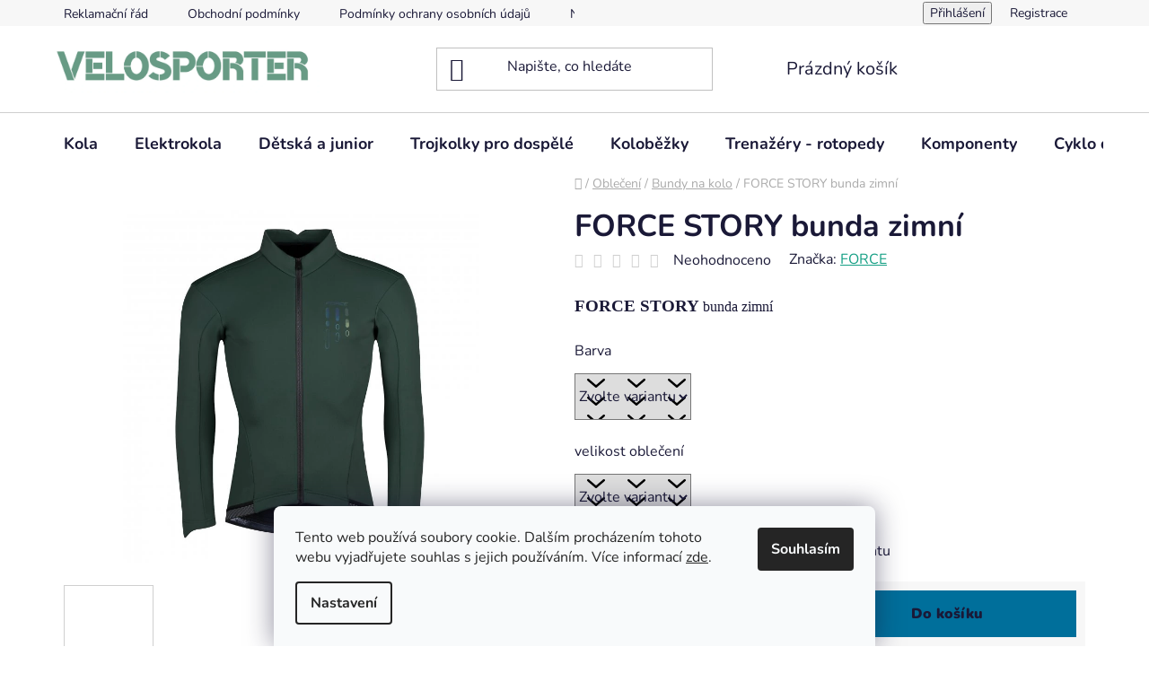

--- FILE ---
content_type: text/html; charset=utf-8
request_url: https://www.velosporter.cz/force-story-bunda-zimni/
body_size: 26693
content:
<!doctype html><html lang="cs" dir="ltr" class="header-background-light external-fonts-loaded"><head><meta charset="utf-8" /><meta name="viewport" content="width=device-width,initial-scale=1" /><title>FORCE STORY bunda zimní - VELOSPORTER</title><link rel="preconnect" href="https://cdn.myshoptet.com" /><link rel="dns-prefetch" href="https://cdn.myshoptet.com" /><link rel="preload" href="https://cdn.myshoptet.com/prj/dist/master/cms/libs/jquery/jquery-1.11.3.min.js" as="script" /><link href="https://cdn.myshoptet.com/prj/dist/master/cms/templates/frontend_templates/shared/css/font-face/nunito.css" rel="stylesheet"><link href="https://cdn.myshoptet.com/prj/dist/master/shop/dist/font-shoptet-13.css.3c47e30adfa2e9e2683b.css" rel="stylesheet"><script>
dataLayer = [];
dataLayer.push({'shoptet' : {
    "pageId": 939,
    "pageType": "productDetail",
    "currency": "CZK",
    "currencyInfo": {
        "decimalSeparator": ",",
        "exchangeRate": 1,
        "priceDecimalPlaces": 2,
        "symbol": "K\u010d",
        "symbolLeft": 0,
        "thousandSeparator": " "
    },
    "language": "cs",
    "projectId": 478273,
    "product": {
        "id": 1488,
        "guid": "a66a227a-9cd9-11ee-bd84-06e450cf3816",
        "hasVariants": true,
        "codes": [
            {
                "code": "STORY\/GREEN\/S"
            },
            {
                "code": "STORY\/GREEN\/M"
            },
            {
                "code": "STORY\/GREEN\/L"
            },
            {
                "code": "STORY\/GREEN\/XL"
            },
            {
                "code": "STORY\/GREEN\/XS"
            },
            {
                "code": "STORY\/BLACK\/S"
            },
            {
                "code": "STORY\/BLACK\/M"
            },
            {
                "code": "STORY\/BLACK\/L"
            },
            {
                "code": "STORY\/BLACK\/XL"
            },
            {
                "code": "STORY\/BLACK\/XS"
            }
        ],
        "name": "FORCE STORY bunda zimn\u00ed",
        "appendix": "",
        "weight": 0,
        "manufacturer": "FORCE",
        "manufacturerGuid": "1EF53344AB9767B68C4ADA0BA3DED3EE",
        "currentCategory": "Oble\u010den\u00ed | Bundy na kolo",
        "currentCategoryGuid": "6173cad1-870d-11ee-8498-ae9bead08f02",
        "defaultCategory": "Oble\u010den\u00ed | Bundy na kolo",
        "defaultCategoryGuid": "6173cad1-870d-11ee-8498-ae9bead08f02",
        "currency": "CZK",
        "priceWithVat": 1990
    },
    "stocks": [
        {
            "id": "ext",
            "title": "Sklad",
            "isDeliveryPoint": 0,
            "visibleOnEshop": 1
        }
    ],
    "cartInfo": {
        "id": null,
        "freeShipping": false,
        "freeShippingFrom": 0,
        "leftToFreeGift": {
            "formattedPrice": "0 K\u010d",
            "priceLeft": 0
        },
        "freeGift": false,
        "leftToFreeShipping": {
            "priceLeft": 0,
            "dependOnRegion": 0,
            "formattedPrice": "0 K\u010d"
        },
        "discountCoupon": [],
        "getNoBillingShippingPrice": {
            "withoutVat": 0,
            "vat": 0,
            "withVat": 0
        },
        "cartItems": [],
        "taxMode": "ORDINARY"
    },
    "cart": [],
    "customer": {
        "priceRatio": 1,
        "priceListId": 1,
        "groupId": null,
        "registered": false,
        "mainAccount": false
    }
}});
dataLayer.push({'cookie_consent' : {
    "marketing": "denied",
    "analytics": "denied"
}});
document.addEventListener('DOMContentLoaded', function() {
    shoptet.consent.onAccept(function(agreements) {
        if (agreements.length == 0) {
            return;
        }
        dataLayer.push({
            'cookie_consent' : {
                'marketing' : (agreements.includes(shoptet.config.cookiesConsentOptPersonalisation)
                    ? 'granted' : 'denied'),
                'analytics': (agreements.includes(shoptet.config.cookiesConsentOptAnalytics)
                    ? 'granted' : 'denied')
            },
            'event': 'cookie_consent'
        });
    });
});
</script>

<!-- Google Tag Manager -->
<script>(function(w,d,s,l,i){w[l]=w[l]||[];w[l].push({'gtm.start':
new Date().getTime(),event:'gtm.js'});var f=d.getElementsByTagName(s)[0],
j=d.createElement(s),dl=l!='dataLayer'?'&l='+l:'';j.async=true;j.src=
'https://www.googletagmanager.com/gtm.js?id='+i+dl;f.parentNode.insertBefore(j,f);
})(window,document,'script','dataLayer','GTM-N5359PL');</script>
<!-- End Google Tag Manager -->

<meta property="og:type" content="website"><meta property="og:site_name" content="velosporter.cz"><meta property="og:url" content="https://www.velosporter.cz/force-story-bunda-zimni/"><meta property="og:title" content="FORCE STORY bunda zimní - VELOSPORTER"><meta name="author" content="VELOSPORTER"><meta name="web_author" content="Shoptet.cz"><meta name="dcterms.rightsHolder" content="www.velosporter.cz"><meta name="robots" content="index,follow"><meta property="og:image" content="https://cdn.myshoptet.com/usr/www.velosporter.cz/user/shop/big/1488_story-zimni--zelena.jpg?6638f243"><meta property="og:description" content="FORCE STORY bunda zimní. FORCE STORY bunda zimní"><meta name="description" content="FORCE STORY bunda zimní. FORCE STORY bunda zimní"><meta property="product:price:amount" content="1990"><meta property="product:price:currency" content="CZK"><style>:root {--color-primary: #16a085;--color-primary-h: 168;--color-primary-s: 76%;--color-primary-l: 36%;--color-primary-hover: #0a9176;--color-primary-hover-h: 168;--color-primary-hover-s: 87%;--color-primary-hover-l: 30%;--color-secondary: #006f9b;--color-secondary-h: 197;--color-secondary-s: 100%;--color-secondary-l: 30%;--color-secondary-hover: #00639c;--color-secondary-hover-h: 202;--color-secondary-hover-s: 100%;--color-secondary-hover-l: 31%;--color-tertiary: #e74c3c;--color-tertiary-h: 6;--color-tertiary-s: 78%;--color-tertiary-l: 57%;--color-tertiary-hover: #d93621;--color-tertiary-hover-h: 7;--color-tertiary-hover-s: 74%;--color-tertiary-hover-l: 49%;--color-header-background: #ffffff;--template-font: "Nunito";--template-headings-font: "Nunito";--header-background-url: url("[data-uri]");--cookies-notice-background: #F8FAFB;--cookies-notice-color: #252525;--cookies-notice-button-hover: #27263f;--cookies-notice-link-hover: #3b3a5f;--templates-update-management-preview-mode-content: "Náhled aktualizací šablony je aktivní pro váš prohlížeč."}</style>
    
    <link href="https://cdn.myshoptet.com/prj/dist/master/shop/dist/main-13.less.fdb02770e668ba5a70b5.css" rel="stylesheet" />
            <link href="https://cdn.myshoptet.com/prj/dist/master/shop/dist/mobile-header-v1-13.less.629f2f48911e67d0188c.css" rel="stylesheet" />
    
    <script>var shoptet = shoptet || {};</script>
    <script src="https://cdn.myshoptet.com/prj/dist/master/shop/dist/main-3g-header.js.05f199e7fd2450312de2.js"></script>
<!-- User include --><!-- /User include --><link rel="shortcut icon" href="/favicon.ico" type="image/x-icon" /><link rel="canonical" href="https://www.velosporter.cz/force-story-bunda-zimni/" /><script>!function(){var t={9196:function(){!function(){var t=/\[object (Boolean|Number|String|Function|Array|Date|RegExp)\]/;function r(r){return null==r?String(r):(r=t.exec(Object.prototype.toString.call(Object(r))))?r[1].toLowerCase():"object"}function n(t,r){return Object.prototype.hasOwnProperty.call(Object(t),r)}function e(t){if(!t||"object"!=r(t)||t.nodeType||t==t.window)return!1;try{if(t.constructor&&!n(t,"constructor")&&!n(t.constructor.prototype,"isPrototypeOf"))return!1}catch(t){return!1}for(var e in t);return void 0===e||n(t,e)}function o(t,r,n){this.b=t,this.f=r||function(){},this.d=!1,this.a={},this.c=[],this.e=function(t){return{set:function(r,n){u(c(r,n),t.a)},get:function(r){return t.get(r)}}}(this),i(this,t,!n);var e=t.push,o=this;t.push=function(){var r=[].slice.call(arguments,0),n=e.apply(t,r);return i(o,r),n}}function i(t,n,o){for(t.c.push.apply(t.c,n);!1===t.d&&0<t.c.length;){if("array"==r(n=t.c.shift()))t:{var i=n,a=t.a;if("string"==r(i[0])){for(var f=i[0].split("."),s=f.pop(),p=(i=i.slice(1),0);p<f.length;p++){if(void 0===a[f[p]])break t;a=a[f[p]]}try{a[s].apply(a,i)}catch(t){}}}else if("function"==typeof n)try{n.call(t.e)}catch(t){}else{if(!e(n))continue;for(var l in n)u(c(l,n[l]),t.a)}o||(t.d=!0,t.f(t.a,n),t.d=!1)}}function c(t,r){for(var n={},e=n,o=t.split("."),i=0;i<o.length-1;i++)e=e[o[i]]={};return e[o[o.length-1]]=r,n}function u(t,o){for(var i in t)if(n(t,i)){var c=t[i];"array"==r(c)?("array"==r(o[i])||(o[i]=[]),u(c,o[i])):e(c)?(e(o[i])||(o[i]={}),u(c,o[i])):o[i]=c}}window.DataLayerHelper=o,o.prototype.get=function(t){var r=this.a;t=t.split(".");for(var n=0;n<t.length;n++){if(void 0===r[t[n]])return;r=r[t[n]]}return r},o.prototype.flatten=function(){this.b.splice(0,this.b.length),this.b[0]={},u(this.a,this.b[0])}}()}},r={};function n(e){var o=r[e];if(void 0!==o)return o.exports;var i=r[e]={exports:{}};return t[e](i,i.exports,n),i.exports}n.n=function(t){var r=t&&t.__esModule?function(){return t.default}:function(){return t};return n.d(r,{a:r}),r},n.d=function(t,r){for(var e in r)n.o(r,e)&&!n.o(t,e)&&Object.defineProperty(t,e,{enumerable:!0,get:r[e]})},n.o=function(t,r){return Object.prototype.hasOwnProperty.call(t,r)},function(){"use strict";n(9196)}()}();</script>    <!-- Global site tag (gtag.js) - Google Analytics -->
    <script async src="https://www.googletagmanager.com/gtag/js?id=G-DM2EP5HC1C"></script>
    <script>
        
        window.dataLayer = window.dataLayer || [];
        function gtag(){dataLayer.push(arguments);}
        

                    console.debug('default consent data');

            gtag('consent', 'default', {"ad_storage":"denied","analytics_storage":"denied","ad_user_data":"denied","ad_personalization":"denied","wait_for_update":500});
            dataLayer.push({
                'event': 'default_consent'
            });
        
        gtag('js', new Date());

                gtag('config', 'UA-216204681-2', { 'groups': "UA" });
        
                gtag('config', 'G-DM2EP5HC1C', {"groups":"GA4","send_page_view":false,"content_group":"productDetail","currency":"CZK","page_language":"cs"});
        
        
        
        
        
        
                    gtag('event', 'page_view', {"send_to":"GA4","page_language":"cs","content_group":"productDetail","currency":"CZK"});
        
                gtag('set', 'currency', 'CZK');

        gtag('event', 'view_item', {
            "send_to": "UA",
            "items": [
                {
                    "id": "STORY\/GREEN\/S",
                    "name": "FORCE STORY bunda zimn\u00ed",
                    "category": "Oble\u010den\u00ed \/ Bundy na kolo",
                                        "brand": "FORCE",
                                                            "variant": "Barva: Zelen\u00e1, velikost oble\u010den\u00ed: S",
                                        "price": 1644.63
                }
            ]
        });
        
        
        
        
        
                    gtag('event', 'view_item', {"send_to":"GA4","page_language":"cs","content_group":"productDetail","value":1644.6300000000001,"currency":"CZK","items":[{"item_id":"STORY\/GREEN\/S","item_name":"FORCE STORY bunda zimn\u00ed","item_brand":"FORCE","item_category":"Oble\u010den\u00ed","item_category2":"Bundy na kolo","item_variant":"STORY\/GREEN\/S~Barva: Zelen\u00e1, velikost oble\u010den\u00ed: S","price":1644.6300000000001,"quantity":1,"index":0}]});
        
        
        
        
        
        
        
        document.addEventListener('DOMContentLoaded', function() {
            if (typeof shoptet.tracking !== 'undefined') {
                for (var id in shoptet.tracking.bannersList) {
                    gtag('event', 'view_promotion', {
                        "send_to": "UA",
                        "promotions": [
                            {
                                "id": shoptet.tracking.bannersList[id].id,
                                "name": shoptet.tracking.bannersList[id].name,
                                "position": shoptet.tracking.bannersList[id].position
                            }
                        ]
                    });
                }
            }

            shoptet.consent.onAccept(function(agreements) {
                if (agreements.length !== 0) {
                    console.debug('gtag consent accept');
                    var gtagConsentPayload =  {
                        'ad_storage': agreements.includes(shoptet.config.cookiesConsentOptPersonalisation)
                            ? 'granted' : 'denied',
                        'analytics_storage': agreements.includes(shoptet.config.cookiesConsentOptAnalytics)
                            ? 'granted' : 'denied',
                                                                                                'ad_user_data': agreements.includes(shoptet.config.cookiesConsentOptPersonalisation)
                            ? 'granted' : 'denied',
                        'ad_personalization': agreements.includes(shoptet.config.cookiesConsentOptPersonalisation)
                            ? 'granted' : 'denied',
                        };
                    console.debug('update consent data', gtagConsentPayload);
                    gtag('consent', 'update', gtagConsentPayload);
                    dataLayer.push(
                        { 'event': 'update_consent' }
                    );
                }
            });
        });
    </script>
</head><body class="desktop id-939 in-bundy-na-kolo template-13 type-product type-detail one-column-body columns-mobile-2 columns-3 smart-labels-active ums_forms_redesign--off ums_a11y_category_page--on ums_discussion_rating_forms--off ums_flags_display_unification--on ums_a11y_login--on mobile-header-version-1"><noscript>
    <style>
        #header {
            padding-top: 0;
            position: relative !important;
            top: 0;
        }
        .header-navigation {
            position: relative !important;
        }
        .overall-wrapper {
            margin: 0 !important;
        }
        body:not(.ready) {
            visibility: visible !important;
        }
    </style>
    <div class="no-javascript">
        <div class="no-javascript__title">Musíte změnit nastavení vašeho prohlížeče</div>
        <div class="no-javascript__text">Podívejte se na: <a href="https://www.google.com/support/bin/answer.py?answer=23852">Jak povolit JavaScript ve vašem prohlížeči</a>.</div>
        <div class="no-javascript__text">Pokud používáte software na blokování reklam, může být nutné povolit JavaScript z této stránky.</div>
        <div class="no-javascript__text">Děkujeme.</div>
    </div>
</noscript>

        <div id="fb-root"></div>
        <script>
            window.fbAsyncInit = function() {
                FB.init({
//                    appId            : 'your-app-id',
                    autoLogAppEvents : true,
                    xfbml            : true,
                    version          : 'v19.0'
                });
            };
        </script>
        <script async defer crossorigin="anonymous" src="https://connect.facebook.net/cs_CZ/sdk.js"></script><script>
var dataHelper = new DataLayerHelper(dataLayer);
// Page type is one of:
//     checkout: cart, billingAndShipping, customerDetails, thankYou
//     other:    homepage, article, category, productDetail, section
var pageType = dataHelper.get('shoptet.pageType');

// On any page, you can check for content of cart.
// It contains pairs productCode => itemCount
var cart = dataHelper.get('shoptet.cart');

// Different page types have different data available
if (pageType == "productDetail") {
  dataLayer.push({
    // We show how to change delimiter if needed
    'hierarchy' : dataHelper.get('shoptet.product.currentCategory').split(' \| ').join(':')
  });
}
</script>

<!-- Google Tag Manager (noscript) -->
<noscript><iframe src="https://www.googletagmanager.com/ns.html?id=GTM-N5359PL"
height="0" width="0" style="display:none;visibility:hidden"></iframe></noscript>
<!-- End Google Tag Manager (noscript) -->

    <div class="siteCookies siteCookies--bottom siteCookies--light js-siteCookies" role="dialog" data-testid="cookiesPopup" data-nosnippet>
        <div class="siteCookies__form">
            <div class="siteCookies__content">
                <div class="siteCookies__text">
                    Tento web používá soubory cookie. Dalším procházením tohoto webu vyjadřujete souhlas s jejich používáním. Více informací <a href="http://www.velosporter.cz/podminky-ochrany-osobnich-udaju/" target="_blank" rel="noopener noreferrer">zde</a>.
                </div>
                <p class="siteCookies__links">
                    <button class="siteCookies__link js-cookies-settings" aria-label="Nastavení cookies" data-testid="cookiesSettings">Nastavení</button>
                </p>
            </div>
            <div class="siteCookies__buttonWrap">
                                <button class="siteCookies__button js-cookiesConsentSubmit" value="all" aria-label="Přijmout cookies" data-testid="buttonCookiesAccept">Souhlasím</button>
            </div>
        </div>
        <script>
            document.addEventListener("DOMContentLoaded", () => {
                const siteCookies = document.querySelector('.js-siteCookies');
                document.addEventListener("scroll", shoptet.common.throttle(() => {
                    const st = document.documentElement.scrollTop;
                    if (st > 1) {
                        siteCookies.classList.add('siteCookies--scrolled');
                    } else {
                        siteCookies.classList.remove('siteCookies--scrolled');
                    }
                }, 100));
            });
        </script>
    </div>
<a href="#content" class="skip-link sr-only">Přejít na obsah</a><div class="overall-wrapper"><div class="user-action"><div class="container">
    <div class="user-action-in">
                    <div id="login" class="user-action-login popup-widget login-widget" role="dialog" aria-labelledby="loginHeading">
        <div class="popup-widget-inner">
                            <h2 id="loginHeading">Přihlášení k vašemu účtu</h2><div id="customerLogin"><form action="/action/Customer/Login/" method="post" id="formLoginIncluded" class="csrf-enabled formLogin" data-testid="formLogin"><input type="hidden" name="referer" value="" /><div class="form-group"><div class="input-wrapper email js-validated-element-wrapper no-label"><input type="email" name="email" class="form-control" autofocus placeholder="E-mailová adresa (např. jan@novak.cz)" data-testid="inputEmail" autocomplete="email" required /></div></div><div class="form-group"><div class="input-wrapper password js-validated-element-wrapper no-label"><input type="password" name="password" class="form-control" placeholder="Heslo" data-testid="inputPassword" autocomplete="current-password" required /><span class="no-display">Nemůžete vyplnit toto pole</span><input type="text" name="surname" value="" class="no-display" /></div></div><div class="form-group"><div class="login-wrapper"><button type="submit" class="btn btn-secondary btn-text btn-login" data-testid="buttonSubmit">Přihlásit se</button><div class="password-helper"><a href="/registrace/" data-testid="signup" rel="nofollow">Nová registrace</a><a href="/klient/zapomenute-heslo/" rel="nofollow">Zapomenuté heslo</a></div></div></div></form>
</div>                    </div>
    </div>

                <div id="cart-widget" class="user-action-cart popup-widget cart-widget loader-wrapper" data-testid="popupCartWidget" role="dialog" aria-hidden="true">
            <div class="popup-widget-inner cart-widget-inner place-cart-here">
                <div class="loader-overlay">
                    <div class="loader"></div>
                </div>
            </div>
        </div>
    </div>
</div>
</div><div class="top-navigation-bar" data-testid="topNavigationBar">

    <div class="container">

                            <div class="top-navigation-menu">
                <ul class="top-navigation-bar-menu">
                                            <li class="top-navigation-menu-item-27">
                            <a href="/reklamacni-rad/" title="Reklamační řád" target="blank">Reklamační řád</a>
                        </li>
                                            <li class="top-navigation-menu-item-39">
                            <a href="/obchodni-podminky/" title="Obchodní podmínky" target="blank">Obchodní podmínky</a>
                        </li>
                                            <li class="top-navigation-menu-item-691">
                            <a href="/podminky-ochrany-osobnich-udaju/" title="Podmínky ochrany osobních údajů " target="blank">Podmínky ochrany osobních údajů </a>
                        </li>
                                            <li class="top-navigation-menu-item-682">
                            <a href="/nase-novinky/" title="Novinky, akce" target="blank">Novinky 2025</a>
                        </li>
                                    </ul>
                <div class="top-navigation-menu-trigger">Více</div>
                <ul class="top-navigation-bar-menu-helper"></ul>
            </div>
        
        <div class="top-navigation-tools">
                        <button class="top-nav-button top-nav-button-login toggle-window" type="button" data-target="login" aria-haspopup="dialog" aria-controls="login" aria-expanded="false" data-testid="signin"><span>Přihlášení</span></button>
    <a href="/registrace/" class="top-nav-button top-nav-button-register" data-testid="headerSignup">Registrace</a>
        </div>

    </div>

</div>
<header id="header">
        <div class="header-top">
            <div class="container navigation-wrapper header-top-wrapper">
                <div class="site-name"><a href="/" data-testid="linkWebsiteLogo"><img src="https://cdn.myshoptet.com/usr/www.velosporter.cz/user/logos/logo-velosporter_st__edn__.png" alt="VELOSPORTER" fetchpriority="low" /></a></div>                <div class="search" itemscope itemtype="https://schema.org/WebSite">
                    <meta itemprop="headline" content="Bundy na kolo"/><meta itemprop="url" content="https://www.velosporter.cz"/><meta itemprop="text" content="FORCE STORY bunda zimní. FORCE STORY bunda zimní"/>                    <form action="/action/ProductSearch/prepareString/" method="post"
    id="formSearchForm" class="search-form compact-form js-search-main"
    itemprop="potentialAction" itemscope itemtype="https://schema.org/SearchAction" data-testid="searchForm">
    <fieldset>
        <meta itemprop="target"
            content="https://www.velosporter.cz/vyhledavani/?string={string}"/>
        <input type="hidden" name="language" value="cs"/>
        
            
    <span class="search-input-icon" aria-hidden="true"></span>

<input
    type="search"
    name="string"
        class="query-input form-control search-input js-search-input"
    placeholder="Napište, co hledáte"
    autocomplete="off"
    required
    itemprop="query-input"
    aria-label="Vyhledávání"
    data-testid="searchInput"
>
            <button type="submit" class="btn btn-default search-button" data-testid="searchBtn">Hledat</button>
        
    </fieldset>
</form>
                </div>
                <div class="navigation-buttons">
                    <a href="#" class="toggle-window" data-target="search" data-testid="linkSearchIcon"><span class="sr-only">Hledat</span></a>
                        
    <a href="/kosik/" class="btn btn-icon toggle-window cart-count" data-target="cart" data-hover="true" data-redirect="true" data-testid="headerCart" rel="nofollow" aria-haspopup="dialog" aria-expanded="false" aria-controls="cart-widget">
        
                <span class="sr-only">Nákupní košík</span>
        
            <span class="cart-price visible-lg-inline-block" data-testid="headerCartPrice">
                                    Prázdný košík                            </span>
        
    
            </a>
                    <a href="#" class="toggle-window" data-target="navigation" data-testid="hamburgerMenu"></a>
                </div>
            </div>
        </div>
        <div class="header-bottom">
            <div class="container navigation-wrapper header-bottom-wrapper js-navigation-container">
                <nav id="navigation" aria-label="Hlavní menu" data-collapsible="true"><div class="navigation-in menu"><ul class="menu-level-1" role="menubar" data-testid="headerMenuItems"><li class="menu-item-683 ext" role="none"><a href="/kola/" data-testid="headerMenuItem" role="menuitem" aria-haspopup="true" aria-expanded="false"><b>Kola</b><span class="submenu-arrow"></span></a><ul class="menu-level-2" aria-label="Kola" tabindex="-1" role="menu"><li class="menu-item-685 has-third-level" role="none"><a href="/panska-kola/" class="menu-image" data-testid="headerMenuItem" tabindex="-1" aria-hidden="true"><img src="data:image/svg+xml,%3Csvg%20width%3D%22140%22%20height%3D%22100%22%20xmlns%3D%22http%3A%2F%2Fwww.w3.org%2F2000%2Fsvg%22%3E%3C%2Fsvg%3E" alt="" aria-hidden="true" width="140" height="100"  data-src="https://cdn.myshoptet.com/usr/www.velosporter.cz/user/categories/thumb/panska-kola.jpg" fetchpriority="low" /></a><div><a href="/panska-kola/" data-testid="headerMenuItem" role="menuitem"><span>Pánská</span></a>
                                                    <ul class="menu-level-3" role="menu">
                                                                    <li class="menu-item-709" role="none">
                                        <a href="/mtb-panska-kola/" data-testid="headerMenuItem" role="menuitem">
                                            MTB</a>,                                    </li>
                                                                    <li class="menu-item-715" role="none">
                                        <a href="/cross-panska-kola/" data-testid="headerMenuItem" role="menuitem">
                                            Crossová</a>,                                    </li>
                                                                    <li class="menu-item-846" role="none">
                                        <a href="/trekking/" data-testid="headerMenuItem" role="menuitem">
                                            trekingová kola</a>,                                    </li>
                                                                    <li class="menu-item-712" role="none">
                                        <a href="/mestska-panska-kola/" data-testid="headerMenuItem" role="menuitem">
                                            Městská</a>,                                    </li>
                                                                    <li class="menu-item-1135" role="none">
                                        <a href="/celoodpruzena-kola-3/" data-testid="headerMenuItem" role="menuitem">
                                            CELOODPRUŽENÁ KOLA</a>                                    </li>
                                                            </ul>
                        </div></li><li class="menu-item-686 has-third-level" role="none"><a href="/damska-kola/" class="menu-image" data-testid="headerMenuItem" tabindex="-1" aria-hidden="true"><img src="data:image/svg+xml,%3Csvg%20width%3D%22140%22%20height%3D%22100%22%20xmlns%3D%22http%3A%2F%2Fwww.w3.org%2F2000%2Fsvg%22%3E%3C%2Fsvg%3E" alt="" aria-hidden="true" width="140" height="100"  data-src="https://cdn.myshoptet.com/usr/www.velosporter.cz/user/categories/thumb/dmkol.jpg" fetchpriority="low" /></a><div><a href="/damska-kola/" data-testid="headerMenuItem" role="menuitem"><span>Dámská</span></a>
                                                    <ul class="menu-level-3" role="menu">
                                                                    <li class="menu-item-739" role="none">
                                        <a href="/mtb-damska-kola/" data-testid="headerMenuItem" role="menuitem">
                                            MTB</a>,                                    </li>
                                                                    <li class="menu-item-748" role="none">
                                        <a href="/mestska-damska-kola/" data-testid="headerMenuItem" role="menuitem">
                                            Městská</a>,                                    </li>
                                                                    <li class="menu-item-751" role="none">
                                        <a href="/cross-damska-kola/" data-testid="headerMenuItem" role="menuitem">
                                            Crossová</a>,                                    </li>
                                                                    <li class="menu-item-849" role="none">
                                        <a href="/trekking-2/" data-testid="headerMenuItem" role="menuitem">
                                            Trekingová kola</a>                                    </li>
                                                            </ul>
                        </div></li><li class="menu-item-1017" role="none"><a href="/junior-kola-2/" class="menu-image" data-testid="headerMenuItem" tabindex="-1" aria-hidden="true"><img src="data:image/svg+xml,%3Csvg%20width%3D%22140%22%20height%3D%22100%22%20xmlns%3D%22http%3A%2F%2Fwww.w3.org%2F2000%2Fsvg%22%3E%3C%2Fsvg%3E" alt="" aria-hidden="true" width="140" height="100"  data-src="https://cdn.myshoptet.com/usr/www.velosporter.cz/user/categories/thumb/beany_zero_red_29.jpg" fetchpriority="low" /></a><div><a href="/junior-kola-2/" data-testid="headerMenuItem" role="menuitem"><span>Junior kola</span></a>
                        </div></li><li class="menu-item-831" role="none"><a href="/silnicni-kola/" class="menu-image" data-testid="headerMenuItem" tabindex="-1" aria-hidden="true"><img src="data:image/svg+xml,%3Csvg%20width%3D%22140%22%20height%3D%22100%22%20xmlns%3D%22http%3A%2F%2Fwww.w3.org%2F2000%2Fsvg%22%3E%3C%2Fsvg%3E" alt="" aria-hidden="true" width="140" height="100"  data-src="https://cdn.myshoptet.com/usr/www.velosporter.cz/user/categories/thumb/blade_race_tyrkys.jpg" fetchpriority="low" /></a><div><a href="/silnicni-kola/" data-testid="headerMenuItem" role="menuitem"><span>Silniční kola</span></a>
                        </div></li><li class="menu-item-811 has-third-level" role="none"><a href="/gravel-kola/" class="menu-image" data-testid="headerMenuItem" tabindex="-1" aria-hidden="true"><img src="data:image/svg+xml,%3Csvg%20width%3D%22140%22%20height%3D%22100%22%20xmlns%3D%22http%3A%2F%2Fwww.w3.org%2F2000%2Fsvg%22%3E%3C%2Fsvg%3E" alt="" aria-hidden="true" width="140" height="100"  data-src="https://cdn.myshoptet.com/usr/www.velosporter.cz/user/categories/thumb/kellys_soot_30.jpg" fetchpriority="low" /></a><div><a href="/gravel-kola/" data-testid="headerMenuItem" role="menuitem"><span>Gravel</span></a>
                                                    <ul class="menu-level-3" role="menu">
                                                                    <li class="menu-item-1003" role="none">
                                        <a href="/e-gravel/" data-testid="headerMenuItem" role="menuitem">
                                            E- gravel</a>                                    </li>
                                                            </ul>
                        </div></li><li class="menu-item-942 has-third-level" role="none"><a href="/bottecchia/" class="menu-image" data-testid="headerMenuItem" tabindex="-1" aria-hidden="true"><img src="data:image/svg+xml,%3Csvg%20width%3D%22140%22%20height%3D%22100%22%20xmlns%3D%22http%3A%2F%2Fwww.w3.org%2F2000%2Fsvg%22%3E%3C%2Fsvg%3E" alt="" aria-hidden="true" width="140" height="100"  data-src="https://cdn.myshoptet.com/usr/www.velosporter.cz/user/categories/thumb/bottecchia.jpg" fetchpriority="low" /></a><div><a href="/bottecchia/" data-testid="headerMenuItem" role="menuitem"><span>BOTTECCHIA bike</span></a>
                                                    <ul class="menu-level-3" role="menu">
                                                                    <li class="menu-item-945" role="none">
                                        <a href="/bottecchia-bike-sinicni/" data-testid="headerMenuItem" role="menuitem">
                                            BOTTECCHIA bike siniční</a>,                                    </li>
                                                                    <li class="menu-item-948" role="none">
                                        <a href="/bottecchia-elektrokola/" data-testid="headerMenuItem" role="menuitem">
                                            BOTTECCHIA ELEKTROKOLA</a>,                                    </li>
                                                                    <li class="menu-item-954" role="none">
                                        <a href="/fitness/" data-testid="headerMenuItem" role="menuitem">
                                            Fitness</a>,                                    </li>
                                                                    <li class="menu-item-997" role="none">
                                        <a href="/gravel-2/" data-testid="headerMenuItem" role="menuitem">
                                            Gravel kola</a>                                    </li>
                                                            </ul>
                        </div></li><li class="menu-item-885" role="none"><a href="/dirtova-kola/" class="menu-image" data-testid="headerMenuItem" tabindex="-1" aria-hidden="true"><img src="data:image/svg+xml,%3Csvg%20width%3D%22140%22%20height%3D%22100%22%20xmlns%3D%22http%3A%2F%2Fwww.w3.org%2F2000%2Fsvg%22%3E%3C%2Fsvg%3E" alt="" aria-hidden="true" width="140" height="100"  data-src="https://cdn.myshoptet.com/usr/www.velosporter.cz/user/categories/thumb/dirtking_piskova.jpg" fetchpriority="low" /></a><div><a href="/dirtova-kola/" data-testid="headerMenuItem" role="menuitem"><span>Dirtova kola</span></a>
                        </div></li><li class="menu-item-888" role="none"><a href="/bmx/" class="menu-image" data-testid="headerMenuItem" tabindex="-1" aria-hidden="true"><img src="data:image/svg+xml,%3Csvg%20width%3D%22140%22%20height%3D%22100%22%20xmlns%3D%22http%3A%2F%2Fwww.w3.org%2F2000%2Fsvg%22%3E%3C%2Fsvg%3E" alt="" aria-hidden="true" width="140" height="100"  data-src="https://cdn.myshoptet.com/usr/www.velosporter.cz/user/categories/thumb/pop_20___hi-ten_lila.jpg" fetchpriority="low" /></a><div><a href="/bmx/" data-testid="headerMenuItem" role="menuitem"><span>BMX</span></a>
                        </div></li></ul></li>
<li class="menu-item-673 ext" role="none"><a href="/elektrokola/" data-testid="headerMenuItem" role="menuitem" aria-haspopup="true" aria-expanded="false"><b>Elektrokola</b><span class="submenu-arrow"></span></a><ul class="menu-level-2" aria-label="Elektrokola" tabindex="-1" role="menu"><li class="menu-item-675 has-third-level" role="none"><a href="/panska-elektrokola/" class="menu-image" data-testid="headerMenuItem" tabindex="-1" aria-hidden="true"><img src="data:image/svg+xml,%3Csvg%20width%3D%22140%22%20height%3D%22100%22%20xmlns%3D%22http%3A%2F%2Fwww.w3.org%2F2000%2Fsvg%22%3E%3C%2Fsvg%3E" alt="" aria-hidden="true" width="140" height="100"  data-src="https://cdn.myshoptet.com/usr/www.velosporter.cz/user/categories/thumb/theos_f90.jpg" fetchpriority="low" /></a><div><a href="/panska-elektrokola/" data-testid="headerMenuItem" role="menuitem"><span>Pánská</span></a>
                                                    <ul class="menu-level-3" role="menu">
                                                                    <li class="menu-item-760" role="none">
                                        <a href="/mtb-panska-elektrokola/" data-testid="headerMenuItem" role="menuitem">
                                            MTB</a>,                                    </li>
                                                                    <li class="menu-item-766" role="none">
                                        <a href="/crossova-panska-elektrokola/" data-testid="headerMenuItem" role="menuitem">
                                            Crossová</a>,                                    </li>
                                                                    <li class="menu-item-781" role="none">
                                        <a href="/mestska-panska-elektrokola/" data-testid="headerMenuItem" role="menuitem">
                                            Městská</a>,                                    </li>
                                                                    <li class="menu-item-852" role="none">
                                        <a href="/tour/" data-testid="headerMenuItem" role="menuitem">
                                            Tour kola</a>,                                    </li>
                                                                    <li class="menu-item-1129" role="none">
                                        <a href="/celoodpruzena-kola/" data-testid="headerMenuItem" role="menuitem">
                                            CELOODPRUŽENÁ elektroKOLA</a>                                    </li>
                                                            </ul>
                        </div></li><li class="menu-item-676 has-third-level" role="none"><a href="/damska-elektrokola/" class="menu-image" data-testid="headerMenuItem" tabindex="-1" aria-hidden="true"><img src="data:image/svg+xml,%3Csvg%20width%3D%22140%22%20height%3D%22100%22%20xmlns%3D%22http%3A%2F%2Fwww.w3.org%2F2000%2Fsvg%22%3E%3C%2Fsvg%3E" alt="" aria-hidden="true" width="140" height="100"  data-src="https://cdn.myshoptet.com/usr/www.velosporter.cz/user/categories/thumb/eletdam.jpg" fetchpriority="low" /></a><div><a href="/damska-elektrokola/" data-testid="headerMenuItem" role="menuitem"><span>Dámská</span></a>
                                                    <ul class="menu-level-3" role="menu">
                                                                    <li class="menu-item-772" role="none">
                                        <a href="/mtb-damska-elektrokola/" data-testid="headerMenuItem" role="menuitem">
                                            MTB</a>,                                    </li>
                                                                    <li class="menu-item-778" role="none">
                                        <a href="/crossova-damska-elektrokola/" data-testid="headerMenuItem" role="menuitem">
                                            Crossová</a>,                                    </li>
                                                                    <li class="menu-item-784" role="none">
                                        <a href="/mestska-damska-elektrokola/" data-testid="headerMenuItem" role="menuitem">
                                            Městská</a>,                                    </li>
                                                                    <li class="menu-item-855" role="none">
                                        <a href="/tour-2/" data-testid="headerMenuItem" role="menuitem">
                                            Tour kola</a>,                                    </li>
                                                                    <li class="menu-item-1132" role="none">
                                        <a href="/celoodpruzena-kola-2/" data-testid="headerMenuItem" role="menuitem">
                                            CELOODPRUŽENÁ KOLA</a>                                    </li>
                                                            </ul>
                        </div></li><li class="menu-item-858" role="none"><a href="/junior-detska/" class="menu-image" data-testid="headerMenuItem" tabindex="-1" aria-hidden="true"><img src="data:image/svg+xml,%3Csvg%20width%3D%22140%22%20height%3D%22100%22%20xmlns%3D%22http%3A%2F%2Fwww.w3.org%2F2000%2Fsvg%22%3E%3C%2Fsvg%3E" alt="" aria-hidden="true" width="140" height="100"  data-src="https://cdn.myshoptet.com/usr/www.velosporter.cz/user/categories/thumb/emarc_yellow.jpg" fetchpriority="low" /></a><div><a href="/junior-detska/" data-testid="headerMenuItem" role="menuitem"><span>Junior a dětská elektrokola</span></a>
                        </div></li><li class="menu-item-1000" role="none"><a href="/fat-e-bike/" class="menu-image" data-testid="headerMenuItem" tabindex="-1" aria-hidden="true"><img src="data:image/svg+xml,%3Csvg%20width%3D%22140%22%20height%3D%22100%22%20xmlns%3D%22http%3A%2F%2Fwww.w3.org%2F2000%2Fsvg%22%3E%3C%2Fsvg%3E" alt="" aria-hidden="true" width="140" height="100"  data-src="https://cdn.myshoptet.com/usr/www.velosporter.cz/user/categories/thumb/cody_blue_1.jpg" fetchpriority="low" /></a><div><a href="/fat-e-bike/" data-testid="headerMenuItem" role="menuitem"><span>FAT e-bike</span></a>
                        </div></li><li class="menu-item-951" role="none"><a href="/tenways-mestska-elektrokola/" class="menu-image" data-testid="headerMenuItem" tabindex="-1" aria-hidden="true"><img src="data:image/svg+xml,%3Csvg%20width%3D%22140%22%20height%3D%22100%22%20xmlns%3D%22http%3A%2F%2Fwww.w3.org%2F2000%2Fsvg%22%3E%3C%2Fsvg%3E" alt="" aria-hidden="true" width="140" height="100"  data-src="https://cdn.myshoptet.com/usr/www.velosporter.cz/user/categories/thumb/tenways_cgo800.jpg" fetchpriority="low" /></a><div><a href="/tenways-mestska-elektrokola/" data-testid="headerMenuItem" role="menuitem"><span>Tenways - městská elektrokola</span></a>
                        </div></li><li class="menu-item-867" role="none"><a href="/skladaci-kola/" class="menu-image" data-testid="headerMenuItem" tabindex="-1" aria-hidden="true"><img src="data:image/svg+xml,%3Csvg%20width%3D%22140%22%20height%3D%22100%22%20xmlns%3D%22http%3A%2F%2Fwww.w3.org%2F2000%2Fsvg%22%3E%3C%2Fsvg%3E" alt="" aria-hidden="true" width="140" height="100"  data-src="https://cdn.myshoptet.com/usr/www.velosporter.cz/user/categories/thumb/levit_chilo_1630_yellow.jpg" fetchpriority="low" /></a><div><a href="/skladaci-kola/" data-testid="headerMenuItem" role="menuitem"><span>e- folding - skládací kola</span></a>
                        </div></li></ul></li>
<li class="menu-item-687 ext" role="none"><a href="/detska-kola-junior/" data-testid="headerMenuItem" role="menuitem" aria-haspopup="true" aria-expanded="false"><b>Dětská a junior</b><span class="submenu-arrow"></span></a><ul class="menu-level-2" aria-label="Dětská a junior" tabindex="-1" role="menu"><li class="menu-item-870 has-third-level" role="none"><a href="/junior-kola/" class="menu-image" data-testid="headerMenuItem" tabindex="-1" aria-hidden="true"><img src="data:image/svg+xml,%3Csvg%20width%3D%22140%22%20height%3D%22100%22%20xmlns%3D%22http%3A%2F%2Fwww.w3.org%2F2000%2Fsvg%22%3E%3C%2Fsvg%3E" alt="" aria-hidden="true" width="140" height="100"  data-src="https://cdn.myshoptet.com/usr/www.velosporter.cz/user/categories/thumb/red.jpg" fetchpriority="low" /></a><div><a href="/junior-kola/" data-testid="headerMenuItem" role="menuitem"><span>Junior kola</span></a>
                                                    <ul class="menu-level-3" role="menu">
                                                                    <li class="menu-item-826" role="none">
                                        <a href="/junior-kola-vel-24-/" data-testid="headerMenuItem" role="menuitem">
                                            junior 26&quot;</a>,                                    </li>
                                                                    <li class="menu-item-1008" role="none">
                                        <a href="/junior-kola-27-5/" data-testid="headerMenuItem" role="menuitem">
                                            junior kola 27,5</a>,                                    </li>
                                                                    <li class="menu-item-1014" role="none">
                                        <a href="/junior-kola-29/" data-testid="headerMenuItem" role="menuitem">
                                            Junior kola 29&quot;</a>                                    </li>
                                                            </ul>
                        </div></li><li class="menu-item-823" role="none"><a href="/detska-kola-vel-24-/" class="menu-image" data-testid="headerMenuItem" tabindex="-1" aria-hidden="true"><img src="data:image/svg+xml,%3Csvg%20width%3D%22140%22%20height%3D%22100%22%20xmlns%3D%22http%3A%2F%2Fwww.w3.org%2F2000%2Fsvg%22%3E%3C%2Fsvg%3E" alt="" aria-hidden="true" width="140" height="100"  data-src="https://cdn.myshoptet.com/usr/www.velosporter.cz/user/categories/thumb/beany_zero_yellow_24.jpg" fetchpriority="low" /></a><div><a href="/detska-kola-vel-24-/" data-testid="headerMenuItem" role="menuitem"><span>dětská kola 24</span></a>
                        </div></li><li class="menu-item-820" role="none"><a href="/detska-kola-vel-20-/" class="menu-image" data-testid="headerMenuItem" tabindex="-1" aria-hidden="true"><img src="data:image/svg+xml,%3Csvg%20width%3D%22140%22%20height%3D%22100%22%20xmlns%3D%22http%3A%2F%2Fwww.w3.org%2F2000%2Fsvg%22%3E%3C%2Fsvg%3E" alt="" aria-hidden="true" width="140" height="100"  data-src="https://cdn.myshoptet.com/usr/www.velosporter.cz/user/categories/thumb/beany_zero_blue_20.jpg" fetchpriority="low" /></a><div><a href="/detska-kola-vel-20-/" data-testid="headerMenuItem" role="menuitem"><span>dětská kola 20</span></a>
                        </div></li><li class="menu-item-814" role="none"><a href="/detska-kola-16/" class="menu-image" data-testid="headerMenuItem" tabindex="-1" aria-hidden="true"><img src="data:image/svg+xml,%3Csvg%20width%3D%22140%22%20height%3D%22100%22%20xmlns%3D%22http%3A%2F%2Fwww.w3.org%2F2000%2Fsvg%22%3E%3C%2Fsvg%3E" alt="" aria-hidden="true" width="140" height="100"  data-src="https://cdn.myshoptet.com/usr/www.velosporter.cz/user/categories/thumb/beany_zero_yellow_16.jpg" fetchpriority="low" /></a><div><a href="/detska-kola-16/" data-testid="headerMenuItem" role="menuitem"><span>dětská kola 16</span></a>
                        </div></li><li class="menu-item-817" role="none"><a href="/detska-odrazedla-vel-12-/" class="menu-image" data-testid="headerMenuItem" tabindex="-1" aria-hidden="true"><img src="data:image/svg+xml,%3Csvg%20width%3D%22140%22%20height%3D%22100%22%20xmlns%3D%22http%3A%2F%2Fwww.w3.org%2F2000%2Fsvg%22%3E%3C%2Fsvg%3E" alt="" aria-hidden="true" width="140" height="100"  data-src="https://cdn.myshoptet.com/usr/www.velosporter.cz/user/categories/thumb/kellys_kiru_purple_23.jpg" fetchpriority="low" /></a><div><a href="/detska-odrazedla-vel-12-/" data-testid="headerMenuItem" role="menuitem"><span>dětská odrážedla</span></a>
                        </div></li><li class="menu-item-957" role="none"><a href="/detske-trikolky/" class="menu-image" data-testid="headerMenuItem" tabindex="-1" aria-hidden="true"><img src="data:image/svg+xml,%3Csvg%20width%3D%22140%22%20height%3D%22100%22%20xmlns%3D%22http%3A%2F%2Fwww.w3.org%2F2000%2Fsvg%22%3E%3C%2Fsvg%3E" alt="" aria-hidden="true" width="140" height="100"  data-src="https://cdn.myshoptet.com/usr/www.velosporter.cz/user/categories/thumb/robby_special_zelena.jpg" fetchpriority="low" /></a><div><a href="/detske-trikolky/" data-testid="headerMenuItem" role="menuitem"><span>Dětské tříkolky</span></a>
                        </div></li></ul></li>
<li class="menu-item-1036 ext" role="none"><a href="/trojkolky/" data-testid="headerMenuItem" role="menuitem" aria-haspopup="true" aria-expanded="false"><b>Trojkolky pro dospělé</b><span class="submenu-arrow"></span></a><ul class="menu-level-2" aria-label="Trojkolky pro dospělé" tabindex="-1" role="menu"><li class="menu-item-1039" role="none"><a href="/trojkolky-s-elektropohonem/" class="menu-image" data-testid="headerMenuItem" tabindex="-1" aria-hidden="true"><img src="data:image/svg+xml,%3Csvg%20width%3D%22140%22%20height%3D%22100%22%20xmlns%3D%22http%3A%2F%2Fwww.w3.org%2F2000%2Fsvg%22%3E%3C%2Fsvg%3E" alt="" aria-hidden="true" width="140" height="100"  data-src="https://cdn.myshoptet.com/usr/www.velosporter.cz/user/categories/thumb/liberty-comfy-e-trojkolka-24-7spd-disk-modra.jpg" fetchpriority="low" /></a><div><a href="/trojkolky-s-elektropohonem/" data-testid="headerMenuItem" role="menuitem"><span>Trojkolky - s elektropohonem</span></a>
                        </div></li><li class="menu-item-1042" role="none"><a href="/trojkolky-mechanicke/" class="menu-image" data-testid="headerMenuItem" tabindex="-1" aria-hidden="true"><img src="data:image/svg+xml,%3Csvg%20width%3D%22140%22%20height%3D%22100%22%20xmlns%3D%22http%3A%2F%2Fwww.w3.org%2F2000%2Fsvg%22%3E%3C%2Fsvg%3E" alt="" aria-hidden="true" width="140" height="100"  data-src="https://cdn.myshoptet.com/usr/www.velosporter.cz/user/categories/thumb/liberty-comfy-trojkolka-24-7spd-disk_modra.jpg" fetchpriority="low" /></a><div><a href="/trojkolky-mechanicke/" data-testid="headerMenuItem" role="menuitem"><span>Trojkolky mechanické</span></a>
                        </div></li></ul></li>
<li class="menu-item-790 ext" role="none"><a href="/kolobezky/" data-testid="headerMenuItem" role="menuitem" aria-haspopup="true" aria-expanded="false"><b>Koloběžky</b><span class="submenu-arrow"></span></a><ul class="menu-level-2" aria-label="Koloběžky" tabindex="-1" role="menu"><li class="menu-item-796" role="none"><a href="/kolobezky-pro-velke/" class="menu-image" data-testid="headerMenuItem" tabindex="-1" aria-hidden="true"><img src="data:image/svg+xml,%3Csvg%20width%3D%22140%22%20height%3D%22100%22%20xmlns%3D%22http%3A%2F%2Fwww.w3.org%2F2000%2Fsvg%22%3E%3C%2Fsvg%3E" alt="" aria-hidden="true" width="140" height="100"  data-src="https://cdn.myshoptet.com/usr/www.velosporter.cz/user/categories/thumb/yedoo_around_the_world.jpg" fetchpriority="low" /></a><div><a href="/kolobezky-pro-velke/" data-testid="headerMenuItem" role="menuitem"><span>Koloběžky pro velké</span></a>
                        </div></li><li class="menu-item-799" role="none"><a href="/kolobezky-pro-deti/" class="menu-image" data-testid="headerMenuItem" tabindex="-1" aria-hidden="true"><img src="data:image/svg+xml,%3Csvg%20width%3D%22140%22%20height%3D%22100%22%20xmlns%3D%22http%3A%2F%2Fwww.w3.org%2F2000%2Fsvg%22%3E%3C%2Fsvg%3E" alt="" aria-hidden="true" width="140" height="100"  data-src="https://cdn.myshoptet.com/usr/www.velosporter.cz/user/categories/thumb/yedoo_mau_green.jpg" fetchpriority="low" /></a><div><a href="/kolobezky-pro-deti/" data-testid="headerMenuItem" role="menuitem"><span>Koloběžky pro děti</span></a>
                        </div></li></ul></li>
<li class="menu-item-1067 ext" role="none"><a href="/trenazery/" data-testid="headerMenuItem" role="menuitem" aria-haspopup="true" aria-expanded="false"><b>Trenažéry - rotopedy</b><span class="submenu-arrow"></span></a><ul class="menu-level-2" aria-label="Trenažéry - rotopedy" tabindex="-1" role="menu"><li class="menu-item-1070" role="none"><a href="/trenazery-2/" class="menu-image" data-testid="headerMenuItem" tabindex="-1" aria-hidden="true"><img src="data:image/svg+xml,%3Csvg%20width%3D%22140%22%20height%3D%22100%22%20xmlns%3D%22http%3A%2F%2Fwww.w3.org%2F2000%2Fsvg%22%3E%3C%2Fsvg%3E" alt="" aria-hidden="true" width="140" height="100"  data-src="https://cdn.myshoptet.com/usr/www.velosporter.cz/user/categories/thumb/tr-_minoura_kagura11-1.jpg" fetchpriority="low" /></a><div><a href="/trenazery-2/" data-testid="headerMenuItem" role="menuitem"><span>TRENAŽÉRY</span></a>
                        </div></li><li class="menu-item-1073" role="none"><a href="/rotopedy/" class="menu-image" data-testid="headerMenuItem" tabindex="-1" aria-hidden="true"><img src="data:image/svg+xml,%3Csvg%20width%3D%22140%22%20height%3D%22100%22%20xmlns%3D%22http%3A%2F%2Fwww.w3.org%2F2000%2Fsvg%22%3E%3C%2Fsvg%3E" alt="" aria-hidden="true" width="140" height="100"  data-src="https://cdn.myshoptet.com/usr/www.velosporter.cz/user/categories/thumb/m_9239-p_magnetick___rotoped_hms_premium-1.jpg" fetchpriority="low" /></a><div><a href="/rotopedy/" data-testid="headerMenuItem" role="menuitem"><span>ROTOPEDY</span></a>
                        </div></li><li class="menu-item-1076" role="none"><a href="/spining/" class="menu-image" data-testid="headerMenuItem" tabindex="-1" aria-hidden="true"><img src="data:image/svg+xml,%3Csvg%20width%3D%22140%22%20height%3D%22100%22%20xmlns%3D%22http%3A%2F%2Fwww.w3.org%2F2000%2Fsvg%22%3E%3C%2Fsvg%3E" alt="" aria-hidden="true" width="140" height="100"  data-src="https://cdn.myshoptet.com/usr/www.velosporter.cz/user/categories/thumb/swl9140_cyklotrena____r_hms_2.jpg" fetchpriority="low" /></a><div><a href="/spining/" data-testid="headerMenuItem" role="menuitem"><span>SPINING</span></a>
                        </div></li></ul></li>
<li class="menu-item-1081 ext" role="none"><a href="/komponenty/" data-testid="headerMenuItem" role="menuitem" aria-haspopup="true" aria-expanded="false"><b>Komponenty</b><span class="submenu-arrow"></span></a><ul class="menu-level-2" aria-label="Komponenty" tabindex="-1" role="menu"><li class="menu-item-1090 has-third-level" role="none"><a href="/plaste/" class="menu-image" data-testid="headerMenuItem" tabindex="-1" aria-hidden="true"><img src="data:image/svg+xml,%3Csvg%20width%3D%22140%22%20height%3D%22100%22%20xmlns%3D%22http%3A%2F%2Fwww.w3.org%2F2000%2Fsvg%22%3E%3C%2Fsvg%3E" alt="" aria-hidden="true" width="140" height="100"  data-src="https://cdn.myshoptet.com/usr/www.velosporter.cz/user/categories/thumb/plaste_conti-1.jpg" fetchpriority="low" /></a><div><a href="/plaste/" data-testid="headerMenuItem" role="menuitem"><span>Pláště na kola</span></a>
                                                    <ul class="menu-level-3" role="menu">
                                                                    <li class="menu-item-1093" role="none">
                                        <a href="/mtb-29/" data-testid="headerMenuItem" role="menuitem">
                                            MTB 29&quot;</a>,                                    </li>
                                                                    <li class="menu-item-1096" role="none">
                                        <a href="/mtb-27-5/" data-testid="headerMenuItem" role="menuitem">
                                            MTB 27,5&quot;</a>,                                    </li>
                                                                    <li class="menu-item-1099" role="none">
                                        <a href="/mtb-26/" data-testid="headerMenuItem" role="menuitem">
                                            MTB 26&quot;</a>,                                    </li>
                                                                    <li class="menu-item-1102" role="none">
                                        <a href="/plaste-24-20-/" data-testid="headerMenuItem" role="menuitem">
                                            pláště 24&quot; - 20&quot;</a>,                                    </li>
                                                                    <li class="menu-item-1105" role="none">
                                        <a href="/plaste-19-10-/" data-testid="headerMenuItem" role="menuitem">
                                            pláště 19&quot; - 10&quot;</a>,                                    </li>
                                                                    <li class="menu-item-1108" role="none">
                                        <a href="/plaste-na-silnicni-kola/" data-testid="headerMenuItem" role="menuitem">
                                            Pláště na silniční kola</a>                                    </li>
                                                            </ul>
                        </div></li><li class="menu-item-1084 has-third-level" role="none"><a href="/zapletena-kola/" class="menu-image" data-testid="headerMenuItem" tabindex="-1" aria-hidden="true"><img src="data:image/svg+xml,%3Csvg%20width%3D%22140%22%20height%3D%22100%22%20xmlns%3D%22http%3A%2F%2Fwww.w3.org%2F2000%2Fsvg%22%3E%3C%2Fsvg%3E" alt="" aria-hidden="true" width="140" height="100"  data-src="https://cdn.myshoptet.com/usr/www.velosporter.cz/user/categories/thumb/dt_swiss.jpg" fetchpriority="low" /></a><div><a href="/zapletena-kola/" data-testid="headerMenuItem" role="menuitem"><span>zapletená kola</span></a>
                                                    <ul class="menu-level-3" role="menu">
                                                                    <li class="menu-item-1087" role="none">
                                        <a href="/silnicni/" data-testid="headerMenuItem" role="menuitem">
                                            Silniční</a>                                    </li>
                                                            </ul>
                        </div></li><li class="menu-item-921" role="none"><a href="/protiprurazove-vlozky/" class="menu-image" data-testid="headerMenuItem" tabindex="-1" aria-hidden="true"><img src="data:image/svg+xml,%3Csvg%20width%3D%22140%22%20height%3D%22100%22%20xmlns%3D%22http%3A%2F%2Fwww.w3.org%2F2000%2Fsvg%22%3E%3C%2Fsvg%3E" alt="" aria-hidden="true" width="140" height="100"  data-src="https://cdn.myshoptet.com/usr/www.velosporter.cz/user/categories/thumb/vlorzka-tannus-20x.jpg" fetchpriority="low" /></a><div><a href="/protiprurazove-vlozky/" data-testid="headerMenuItem" role="menuitem"><span>protiprůrazové vložky do plášťů - řešení problémů s častým píchnutím duše</span></a>
                        </div></li><li class="menu-item-1123" role="none"><a href="/plaste-na-kocarky/" class="menu-image" data-testid="headerMenuItem" tabindex="-1" aria-hidden="true"><img src="data:image/svg+xml,%3Csvg%20width%3D%22140%22%20height%3D%22100%22%20xmlns%3D%22http%3A%2F%2Fwww.w3.org%2F2000%2Fsvg%22%3E%3C%2Fsvg%3E" alt="" aria-hidden="true" width="140" height="100"  data-src="https://cdn.myshoptet.com/usr/www.velosporter.cz/user/categories/thumb/pl_______rubena_teddy_12-1-2x1_75_(47-203).jpg" fetchpriority="low" /></a><div><a href="/plaste-na-kocarky/" data-testid="headerMenuItem" role="menuitem"><span>Pláště na kočárky</span></a>
                        </div></li><li class="menu-item-1117" role="none"><a href="/plaste-na-vozik--karu--kolecko/" class="menu-image" data-testid="headerMenuItem" tabindex="-1" aria-hidden="true"><img src="data:image/svg+xml,%3Csvg%20width%3D%22140%22%20height%3D%22100%22%20xmlns%3D%22http%3A%2F%2Fwww.w3.org%2F2000%2Fsvg%22%3E%3C%2Fsvg%3E" alt="" aria-hidden="true" width="140" height="100"  data-src="https://cdn.myshoptet.com/usr/www.velosporter.cz/user/categories/thumb/kole__ko_4-800.jpg" fetchpriority="low" /></a><div><a href="/plaste-na-vozik--karu--kolecko/" data-testid="headerMenuItem" role="menuitem"><span>Pláště na vozík, káru, kolečko</span></a>
                        </div></li><li class="menu-item-1120" role="none"><a href="/plaste-na-invalidni-vozik/" class="menu-image" data-testid="headerMenuItem" tabindex="-1" aria-hidden="true"><img src="data:image/svg+xml,%3Csvg%20width%3D%22140%22%20height%3D%22100%22%20xmlns%3D%22http%3A%2F%2Fwww.w3.org%2F2000%2Fsvg%22%3E%3C%2Fsvg%3E" alt="" aria-hidden="true" width="140" height="100"  data-src="https://cdn.myshoptet.com/usr/www.velosporter.cz/user/categories/thumb/inv_vozik.jpg" fetchpriority="low" /></a><div><a href="/plaste-na-invalidni-vozik/" data-testid="headerMenuItem" role="menuitem"><span>Pláště na invalidní vozík</span></a>
                        </div></li></ul></li>
<li class="menu-item-706 ext" role="none"><a href="/cyklodoplnky/" data-testid="headerMenuItem" role="menuitem" aria-haspopup="true" aria-expanded="false"><b>Cyklo doplňky</b><span class="submenu-arrow"></span></a><ul class="menu-level-2" aria-label="Cyklo doplňky" tabindex="-1" role="menu"><li class="menu-item-1024" role="none"><a href="/nosic-kol-na-auto/" class="menu-image" data-testid="headerMenuItem" tabindex="-1" aria-hidden="true"><img src="data:image/svg+xml,%3Csvg%20width%3D%22140%22%20height%3D%22100%22%20xmlns%3D%22http%3A%2F%2Fwww.w3.org%2F2000%2Fsvg%22%3E%3C%2Fsvg%3E" alt="" aria-hidden="true" width="140" height="100"  data-src="https://cdn.myshoptet.com/usr/www.velosporter.cz/user/categories/thumb/xlc_nosi___-_beluga.jpg" fetchpriority="low" /></a><div><a href="/nosic-kol-na-auto/" data-testid="headerMenuItem" role="menuitem"><span>Nosič kol na tažné zařízení</span></a>
                        </div></li><li class="menu-item-1023" role="none"><a href="/radar-na-kolo/" class="menu-image" data-testid="headerMenuItem" tabindex="-1" aria-hidden="true"><img src="data:image/svg+xml,%3Csvg%20width%3D%22140%22%20height%3D%22100%22%20xmlns%3D%22http%3A%2F%2Fwww.w3.org%2F2000%2Fsvg%22%3E%3C%2Fsvg%3E" alt="" aria-hidden="true" width="140" height="100"  data-src="https://cdn.myshoptet.com/usr/www.velosporter.cz/user/categories/thumb/magene-radar.jpg" fetchpriority="low" /></a><div><a href="/radar-na-kolo/" data-testid="headerMenuItem" role="menuitem"><span>Radar na kolo</span></a>
                        </div></li><li class="menu-item-1005" role="none"><a href="/detske-zavesne-voziky/" class="menu-image" data-testid="headerMenuItem" tabindex="-1" aria-hidden="true"><img src="data:image/svg+xml,%3Csvg%20width%3D%22140%22%20height%3D%22100%22%20xmlns%3D%22http%3A%2F%2Fwww.w3.org%2F2000%2Fsvg%22%3E%3C%2Fsvg%3E" alt="" aria-hidden="true" width="140" height="100"  data-src="https://cdn.myshoptet.com/usr/www.velosporter.cz/user/categories/thumb/mono_s_bs-c09_xlc4.jpg" fetchpriority="low" /></a><div><a href="/detske-zavesne-voziky/" data-testid="headerMenuItem" role="menuitem"><span>Dětské závěsné vozíky</span></a>
                        </div></li><li class="menu-item-924" role="none"><a href="/drzaky-na-mobil/" class="menu-image" data-testid="headerMenuItem" tabindex="-1" aria-hidden="true"><img src="data:image/svg+xml,%3Csvg%20width%3D%22140%22%20height%3D%22100%22%20xmlns%3D%22http%3A%2F%2Fwww.w3.org%2F2000%2Fsvg%22%3E%3C%2Fsvg%3E" alt="" aria-hidden="true" width="140" height="100"  data-src="https://cdn.myshoptet.com/usr/www.velosporter.cz/user/categories/thumb/force_touch_na_riditka.jpg" fetchpriority="low" /></a><div><a href="/drzaky-na-mobil/" data-testid="headerMenuItem" role="menuitem"><span>Držáky na mobil na kolo</span></a>
                        </div></li><li class="menu-item-915" role="none"><a href="/cyklocomputery/" class="menu-image" data-testid="headerMenuItem" tabindex="-1" aria-hidden="true"><img src="data:image/svg+xml,%3Csvg%20width%3D%22140%22%20height%3D%22100%22%20xmlns%3D%22http%3A%2F%2Fwww.w3.org%2F2000%2Fsvg%22%3E%3C%2Fsvg%3E" alt="" aria-hidden="true" width="140" height="100"  data-src="https://cdn.myshoptet.com/usr/www.velosporter.cz/user/categories/thumb/computer.jpg" fetchpriority="low" /></a><div><a href="/cyklocomputery/" data-testid="headerMenuItem" role="menuitem"><span>Cyklocomputery</span></a>
                        </div></li><li class="menu-item-912" role="none"><a href="/brasny-na-kolo/" class="menu-image" data-testid="headerMenuItem" tabindex="-1" aria-hidden="true"><img src="data:image/svg+xml,%3Csvg%20width%3D%22140%22%20height%3D%22100%22%20xmlns%3D%22http%3A%2F%2Fwww.w3.org%2F2000%2Fsvg%22%3E%3C%2Fsvg%3E" alt="" aria-hidden="true" width="140" height="100"  data-src="https://cdn.myshoptet.com/usr/www.velosporter.cz/user/categories/thumb/brasny.jpg" fetchpriority="low" /></a><div><a href="/brasny-na-kolo/" data-testid="headerMenuItem" role="menuitem"><span>Brašny na kolo</span></a>
                        </div></li><li class="menu-item-909" role="none"><a href="/stojanky-na-kola/" class="menu-image" data-testid="headerMenuItem" tabindex="-1" aria-hidden="true"><img src="data:image/svg+xml,%3Csvg%20width%3D%22140%22%20height%3D%22100%22%20xmlns%3D%22http%3A%2F%2Fwww.w3.org%2F2000%2Fsvg%22%3E%3C%2Fsvg%3E" alt="" aria-hidden="true" width="140" height="100"  data-src="https://cdn.myshoptet.com/usr/www.velosporter.cz/user/categories/thumb/stojan.jpg" fetchpriority="low" /></a><div><a href="/stojanky-na-kola/" data-testid="headerMenuItem" role="menuitem"><span>Stojánky na kola</span></a>
                        </div></li><li class="menu-item-906" role="none"><a href="/svetla-na-kola/" class="menu-image" data-testid="headerMenuItem" tabindex="-1" aria-hidden="true"><img src="data:image/svg+xml,%3Csvg%20width%3D%22140%22%20height%3D%22100%22%20xmlns%3D%22http%3A%2F%2Fwww.w3.org%2F2000%2Fsvg%22%3E%3C%2Fsvg%3E" alt="" aria-hidden="true" width="140" height="100"  data-src="https://cdn.myshoptet.com/usr/www.velosporter.cz/user/categories/thumb/osv_lumia_400.jpg" fetchpriority="low" /></a><div><a href="/svetla-na-kola/" data-testid="headerMenuItem" role="menuitem"><span>Světla na kola</span></a>
                        </div></li><li class="menu-item-903" role="none"><a href="/blatniky-na-kolo/" class="menu-image" data-testid="headerMenuItem" tabindex="-1" aria-hidden="true"><img src="data:image/svg+xml,%3Csvg%20width%3D%22140%22%20height%3D%22100%22%20xmlns%3D%22http%3A%2F%2Fwww.w3.org%2F2000%2Fsvg%22%3E%3C%2Fsvg%3E" alt="" aria-hidden="true" width="140" height="100"  data-src="https://cdn.myshoptet.com/usr/www.velosporter.cz/user/categories/thumb/blatniky.jpg" fetchpriority="low" /></a><div><a href="/blatniky-na-kolo/" data-testid="headerMenuItem" role="menuitem"><span>Blatníky na kolo</span></a>
                        </div></li><li class="menu-item-873 has-third-level" role="none"><a href="/detske-sedacky/" class="menu-image" data-testid="headerMenuItem" tabindex="-1" aria-hidden="true"><img src="data:image/svg+xml,%3Csvg%20width%3D%22140%22%20height%3D%22100%22%20xmlns%3D%22http%3A%2F%2Fwww.w3.org%2F2000%2Fsvg%22%3E%3C%2Fsvg%3E" alt="" aria-hidden="true" width="140" height="100"  data-src="https://cdn.myshoptet.com/usr/www.velosporter.cz/user/categories/thumb/keeper_50.jpg" fetchpriority="low" /></a><div><a href="/detske-sedacky/" data-testid="headerMenuItem" role="menuitem"><span>Dětské sedačky</span></a>
                                                    <ul class="menu-level-3" role="menu">
                                                                    <li class="menu-item-879" role="none">
                                        <a href="/detske-sedacky-zadni-na-kolo/" data-testid="headerMenuItem" role="menuitem">
                                            Dětské sedačky zadní</a>,                                    </li>
                                                                    <li class="menu-item-882" role="none">
                                        <a href="/detske-sedacky-predni/" data-testid="headerMenuItem" role="menuitem">
                                            dětské sedačky přední</a>                                    </li>
                                                            </ul>
                        </div></li></ul></li>
<li class="menu-item-927 ext" role="none"><a href="/obleceni/" data-testid="headerMenuItem" role="menuitem" aria-haspopup="true" aria-expanded="false"><b>Oblečení</b><span class="submenu-arrow"></span></a><ul class="menu-level-2" aria-label="Oblečení" tabindex="-1" role="menu"><li class="menu-item-1027 has-third-level" role="none"><a href="/desy-na-kolo/" class="menu-image" data-testid="headerMenuItem" tabindex="-1" aria-hidden="true"><img src="data:image/svg+xml,%3Csvg%20width%3D%22140%22%20height%3D%22100%22%20xmlns%3D%22http%3A%2F%2Fwww.w3.org%2F2000%2Fsvg%22%3E%3C%2Fsvg%3E" alt="" aria-hidden="true" width="140" height="100"  data-src="https://cdn.myshoptet.com/usr/www.velosporter.cz/user/categories/thumb/fashion__kr__tk___ruk__v___erno-__ed__.jpg" fetchpriority="low" /></a><div><a href="/desy-na-kolo/" data-testid="headerMenuItem" role="menuitem"><span>DRESY</span></a>
                                                    <ul class="menu-level-3" role="menu">
                                                                    <li class="menu-item-1030" role="none">
                                        <a href="/dresy-na-kolo-kratky-rukav/" data-testid="headerMenuItem" role="menuitem">
                                            Dresy na kolo - krátký rukáv</a>,                                    </li>
                                                                    <li class="menu-item-1033" role="none">
                                        <a href="/dresy-na-kolo-dlouhy-rukav/" data-testid="headerMenuItem" role="menuitem">
                                            Dresy na kolo - dlouhý rukáv</a>                                    </li>
                                                            </ul>
                        </div></li><li class="menu-item-930 has-third-level" role="none"><a href="/navleky/" class="menu-image" data-testid="headerMenuItem" tabindex="-1" aria-hidden="true"><img src="data:image/svg+xml,%3Csvg%20width%3D%22140%22%20height%3D%22100%22%20xmlns%3D%22http%3A%2F%2Fwww.w3.org%2F2000%2Fsvg%22%3E%3C%2Fsvg%3E" alt="" aria-hidden="true" width="140" height="100"  data-src="https://cdn.myshoptet.com/usr/www.velosporter.cz/user/categories/thumb/force_pu_dry_road__fluo1.jpg" fetchpriority="low" /></a><div><a href="/navleky/" data-testid="headerMenuItem" role="menuitem"><span>Návleky</span></a>
                                                    <ul class="menu-level-3" role="menu">
                                                                    <li class="menu-item-933" role="none">
                                        <a href="/navleky-na-ruce/" data-testid="headerMenuItem" role="menuitem">
                                            návleky na ruce</a>                                    </li>
                                                            </ul>
                        </div></li><li class="menu-item-918" role="none"><a href="/bryle-cyklisticke/" class="menu-image" data-testid="headerMenuItem" tabindex="-1" aria-hidden="true"><img src="data:image/svg+xml,%3Csvg%20width%3D%22140%22%20height%3D%22100%22%20xmlns%3D%22http%3A%2F%2Fwww.w3.org%2F2000%2Fsvg%22%3E%3C%2Fsvg%3E" alt="" aria-hidden="true" width="140" height="100"  data-src="https://cdn.myshoptet.com/usr/www.velosporter.cz/user/categories/thumb/dice2_white_full_product.jpg" fetchpriority="low" /></a><div><a href="/bryle-cyklisticke/" data-testid="headerMenuItem" role="menuitem"><span>Brýle cyklistické</span></a>
                        </div></li><li class="menu-item-730 has-third-level" role="none"><a href="/prilby-na-kolo/" class="menu-image" data-testid="headerMenuItem" tabindex="-1" aria-hidden="true"><img src="data:image/svg+xml,%3Csvg%20width%3D%22140%22%20height%3D%22100%22%20xmlns%3D%22http%3A%2F%2Fwww.w3.org%2F2000%2Fsvg%22%3E%3C%2Fsvg%3E" alt="" aria-hidden="true" width="140" height="100"  data-src="https://cdn.myshoptet.com/usr/www.velosporter.cz/user/categories/thumb/orca_mips_fluo-modr__.jpg" fetchpriority="low" /></a><div><a href="/prilby-na-kolo/" data-testid="headerMenuItem" role="menuitem"><span>Přilby na kolo</span></a>
                                                    <ul class="menu-level-3" role="menu">
                                                                    <li class="menu-item-802" role="none">
                                        <a href="/detske-prilby-na-kolo/" data-testid="headerMenuItem" role="menuitem">
                                            Dětské přilby na kolo</a>,                                    </li>
                                                                    <li class="menu-item-805" role="none">
                                        <a href="/prilby-na-kolo-pro-dospele/" data-testid="headerMenuItem" role="menuitem">
                                            Přilby na kolo pro dospělé</a>                                    </li>
                                                            </ul>
                        </div></li><li class="menu-item-936" role="none"><a href="/tretry-na-kolo/" class="menu-image" data-testid="headerMenuItem" tabindex="-1" aria-hidden="true"><img src="data:image/svg+xml,%3Csvg%20width%3D%22140%22%20height%3D%22100%22%20xmlns%3D%22http%3A%2F%2Fwww.w3.org%2F2000%2Fsvg%22%3E%3C%2Fsvg%3E" alt="" aria-hidden="true" width="140" height="100"  data-src="https://cdn.myshoptet.com/usr/www.velosporter.cz/user/categories/thumb/force_mtb_crystal__fluo1.jpg" fetchpriority="low" /></a><div><a href="/tretry-na-kolo/" data-testid="headerMenuItem" role="menuitem"><span>Tretry na kolo</span></a>
                        </div></li><li class="menu-item-939 has-third-level active" role="none"><a href="/bundy-na-kolo/" class="menu-image" data-testid="headerMenuItem" tabindex="-1" aria-hidden="true"><img src="data:image/svg+xml,%3Csvg%20width%3D%22140%22%20height%3D%22100%22%20xmlns%3D%22http%3A%2F%2Fwww.w3.org%2F2000%2Fsvg%22%3E%3C%2Fsvg%3E" alt="" aria-hidden="true" width="140" height="100"  data-src="https://cdn.myshoptet.com/usr/www.velosporter.cz/user/categories/thumb/jacket_rival_neon.jpg" fetchpriority="low" /></a><div><a href="/bundy-na-kolo/" data-testid="headerMenuItem" role="menuitem"><span>Bundy na kolo</span></a>
                                                    <ul class="menu-level-3" role="menu">
                                                                    <li class="menu-item-984" role="none">
                                        <a href="/panske-bundy/" data-testid="headerMenuItem" role="menuitem">
                                            Pánské bundy</a>,                                    </li>
                                                                    <li class="menu-item-987" role="none">
                                        <a href="/damske-bundy/" data-testid="headerMenuItem" role="menuitem">
                                            Dámské bundy</a>                                    </li>
                                                            </ul>
                        </div></li><li class="menu-item-960 has-third-level" role="none"><a href="/kalhoty-na-kolo/" class="menu-image" data-testid="headerMenuItem" tabindex="-1" aria-hidden="true"><img src="data:image/svg+xml,%3Csvg%20width%3D%22140%22%20height%3D%22100%22%20xmlns%3D%22http%3A%2F%2Fwww.w3.org%2F2000%2Fsvg%22%3E%3C%2Fsvg%3E" alt="" aria-hidden="true" width="140" height="100"  data-src="https://cdn.myshoptet.com/usr/www.velosporter.cz/user/categories/thumb/force_dash_se___r__ky___erno-modr___z.jpg" fetchpriority="low" /></a><div><a href="/kalhoty-na-kolo/" data-testid="headerMenuItem" role="menuitem"><span>Kalhoty na kolo</span></a>
                                                    <ul class="menu-level-3" role="menu">
                                                                    <li class="menu-item-963" role="none">
                                        <a href="/kalhoty-na-kolo-damske/" data-testid="headerMenuItem" role="menuitem">
                                            Kalhoty na kolo dámské</a>,                                    </li>
                                                                    <li class="menu-item-966" role="none">
                                        <a href="/kalhoty-na-kolo-panske/" data-testid="headerMenuItem" role="menuitem">
                                            Kalhoty na kolo pánské</a>                                    </li>
                                                            </ul>
                        </div></li><li class="menu-item-975 has-third-level" role="none"><a href="/rukavice-na-kolo/" class="menu-image" data-testid="headerMenuItem" tabindex="-1" aria-hidden="true"><img src="data:image/svg+xml,%3Csvg%20width%3D%22140%22%20height%3D%22100%22%20xmlns%3D%22http%3A%2F%2Fwww.w3.org%2F2000%2Fsvg%22%3E%3C%2Fsvg%3E" alt="" aria-hidden="true" width="140" height="100"  data-src="https://cdn.myshoptet.com/usr/www.velosporter.cz/user/categories/thumb/glove_range_green.jpg" fetchpriority="low" /></a><div><a href="/rukavice-na-kolo/" data-testid="headerMenuItem" role="menuitem"><span>Rukavice na kolo</span></a>
                                                    <ul class="menu-level-3" role="menu">
                                                                    <li class="menu-item-978" role="none">
                                        <a href="/rukavice-na-kolo-bezprste/" data-testid="headerMenuItem" role="menuitem">
                                            Rukavice na kolo bezprsté</a>,                                    </li>
                                                                    <li class="menu-item-981" role="none">
                                        <a href="/rukavice-na-kolo-dlouhoprste/" data-testid="headerMenuItem" role="menuitem">
                                            Rukavice na kolo dlouhoprsté</a>                                    </li>
                                                            </ul>
                        </div></li><li class="menu-item-1045 has-third-level" role="none"><a href="/ponozky/" class="menu-image" data-testid="headerMenuItem" tabindex="-1" aria-hidden="true"><img src="data:image/svg+xml,%3Csvg%20width%3D%22140%22%20height%3D%22100%22%20xmlns%3D%22http%3A%2F%2Fwww.w3.org%2F2000%2Fsvg%22%3E%3C%2Fsvg%3E" alt="" aria-hidden="true" width="140" height="100"  data-src="https://cdn.myshoptet.com/usr/www.velosporter.cz/user/categories/thumb/moose_reflex_neon.jpg" fetchpriority="low" /></a><div><a href="/ponozky/" data-testid="headerMenuItem" role="menuitem"><span>Ponožky</span></a>
                                                    <ul class="menu-level-3" role="menu">
                                                                    <li class="menu-item-1048" role="none">
                                        <a href="/ponozky-cyklisticke/" data-testid="headerMenuItem" role="menuitem">
                                            Ponožky cyklistické</a>,                                    </li>
                                                                    <li class="menu-item-1051" role="none">
                                        <a href="/ponozky-kompresni/" data-testid="headerMenuItem" role="menuitem">
                                            Ponožky kompresní</a>,                                    </li>
                                                                    <li class="menu-item-1126" role="none">
                                        <a href="/ponozky-bezecke-trekove/" data-testid="headerMenuItem" role="menuitem">
                                            ponožky běžecké - trekové</a>                                    </li>
                                                            </ul>
                        </div></li></ul></li>
<li class="menu-item-733" role="none"><a href="/servis-kol/" target="blank" data-testid="headerMenuItem" role="menuitem" aria-expanded="false"><b>Servis kol</b></a></li>
<li class="menu-item-39" role="none"><a href="/obchodni-podminky/" data-testid="headerMenuItem" role="menuitem" aria-expanded="false"><b>Obchodní podmínky</b></a></li>
<li class="menu-item-29" role="none"><a href="/kontakty/" data-testid="headerMenuItem" role="menuitem" aria-expanded="false"><b>Kontakt</b></a></li>
<li class="ext" id="nav-manufacturers" role="none"><a href="https://www.velosporter.cz/znacka/" data-testid="brandsText" role="menuitem"><b>Značky</b><span class="submenu-arrow"></span></a><ul class="menu-level-2" role="menu"><li role="none"><a href="/znacka/amulet/" data-testid="brandName" role="menuitem"><span>AMULET</span></a></li><li role="none"><a href="/znacka/apache/" data-testid="brandName" role="menuitem"><span>APACHE</span></a></li><li role="none"><a href="/znacka/arsenal/" data-testid="brandName" role="menuitem"><span>Arsenal</span></a></li><li role="none"><a href="/znacka/basso/" data-testid="brandName" role="menuitem"><span>BASSO</span></a></li><li role="none"><a href="/znacka/bbf-bike/" data-testid="brandName" role="menuitem"><span>BBF bike</span></a></li><li role="none"><a href="/znacka/beany/" data-testid="brandName" role="menuitem"><span>BEANY</span></a></li><li role="none"><a href="/znacka/bottecchia/" data-testid="brandName" role="menuitem"><span>BOTTECCHIA</span></a></li><li role="none"><a href="/znacka/bulls/" data-testid="brandName" role="menuitem"><span>BULLS</span></a></li><li role="none"><a href="/znacka/continental/" data-testid="brandName" role="menuitem"><span>Continental</span></a></li><li role="none"><a href="/znacka/ctm/" data-testid="brandName" role="menuitem"><span>CTM</span></a></li><li role="none"><a href="/znacka/dema/" data-testid="brandName" role="menuitem"><span>Dema</span></a></li><li role="none"><a href="/znacka/dt-swiss/" data-testid="brandName" role="menuitem"><span>DT Swiss</span></a></li><li role="none"><a href="/znacka/force/" data-testid="brandName" role="menuitem"><span>FORCE</span></a></li><li role="none"><a href="/znacka/funny-wheels/" data-testid="brandName" role="menuitem"><span>Funny wheels</span></a></li><li role="none"><a href="/znacka/giro/" data-testid="brandName" role="menuitem"><span>GIRO</span></a></li><li role="none"><a href="/znacka/globber/" data-testid="brandName" role="menuitem"><span>Globber</span></a></li><li role="none"><a href="/znacka/haibike/" data-testid="brandName" role="menuitem"><span>HAIBIKE</span></a></li><li role="none"><a href="/znacka/hamax/" data-testid="brandName" role="menuitem"><span>Hamax</span></a></li><li role="none"><a href="/znacka/hms/" data-testid="brandName" role="menuitem"><span>HMS</span></a></li><li role="none"><a href="/znacka/hutchinson/" data-testid="brandName" role="menuitem"><span>Hutchinson</span></a></li><li role="none"><a href="/znacka/jd-bug/" data-testid="brandName" role="menuitem"><span>JD BUG</span></a></li><li role="none"><a href="/znacka/kellys/" data-testid="brandName" role="menuitem"><span>KELLYS</span></a></li><li role="none"><a href="/znacka/leader-fox/" data-testid="brandName" role="menuitem"><span>Leader Fox</span></a></li><li role="none"><a href="/znacka/levit/" data-testid="brandName" role="menuitem"><span>LEVIT</span></a></li><li role="none"><a href="/znacka/liberty/" data-testid="brandName" role="menuitem"><span>LIBERTY</span></a></li><li role="none"><a href="/znacka/lovelec/" data-testid="brandName" role="menuitem"><span>LOVELEC</span></a></li><li role="none"><a href="/znacka/marin/" data-testid="brandName" role="menuitem"><span>MARIN</span></a></li><li role="none"><a href="/znacka/maxbike/" data-testid="brandName" role="menuitem"><span>MAXBIKE</span></a></li><li role="none"><a href="/znacka/michelin/" data-testid="brandName" role="menuitem"><span>Michelin</span></a></li><li role="none"><a href="/znacka/mitas/" data-testid="brandName" role="menuitem"><span>Mitas</span></a></li><li role="none"><a href="/znacka/mondraker/" data-testid="brandName" role="menuitem"><span>MONDRAKER</span></a></li><li role="none"><a href="/znacka/moose/" data-testid="brandName" role="menuitem"><span>MOOSE</span></a></li><li role="none"><a href="/znacka/norco/" data-testid="brandName" role="menuitem"><span>NORCO</span></a></li><li role="none"><a href="/znacka/olpran/" data-testid="brandName" role="menuitem"><span>OLPRAN</span></a></li><li role="none"><a href="/znacka/pells/" data-testid="brandName" role="menuitem"><span>PELLS</span></a></li><li role="none"><a href="/znacka/polisport/" data-testid="brandName" role="menuitem"><span>Polisport</span></a></li><li role="none"><a href="/znacka/pro-t/" data-testid="brandName" role="menuitem"><span>PRO-T</span></a></li><li role="none"><a href="/znacka/rubena/" data-testid="brandName" role="menuitem"><span>Rubena</span></a></li><li role="none"><a href="/znacka/sava/" data-testid="brandName" role="menuitem"><span>SAVA</span></a></li><li role="none"><a href="/znacka/schwalbe/" data-testid="brandName" role="menuitem"><span>SCHWALBE</span></a></li><li role="none"><a href="/znacka/sigmasport/" data-testid="brandName" role="menuitem"><span>Sigma</span></a></li><li role="none"><a href="/znacka/stevens/" data-testid="brandName" role="menuitem"><span>STEVENS</span></a></li><li role="none"><a href="/znacka/tenways/" data-testid="brandName" role="menuitem"><span>TENWAYS</span></a></li><li role="none"><a href="/znacka/winora/" data-testid="brandName" role="menuitem"><span>WINORA</span></a></li><li role="none"><a href="/znacka/xlc/" data-testid="brandName" role="menuitem"><span>XLC</span></a></li><li role="none"><a href="/znacka/yedoo/" data-testid="brandName" role="menuitem"><span>Yedoo</span></a></li></ul>
</li></ul>
    <ul class="navigationActions" role="menu">
                            <li role="none">
                                    <a href="/login/?backTo=%2Fforce-story-bunda-zimni%2F" rel="nofollow" data-testid="signin" role="menuitem"><span>Přihlášení</span></a>
                            </li>
                        </ul>
</div><span class="navigation-close"></span></nav><div class="menu-helper" data-testid="hamburgerMenu"><span>Více</span></div>
            </div>
        </div>
    </header><!-- / header -->


<div id="content-wrapper" class="container content-wrapper">
    
                                <div class="breadcrumbs navigation-home-icon-wrapper" itemscope itemtype="https://schema.org/BreadcrumbList">
                                                                            <span id="navigation-first" data-basetitle="VELOSPORTER" itemprop="itemListElement" itemscope itemtype="https://schema.org/ListItem">
                <a href="/" itemprop="item" class="navigation-home-icon"><span class="sr-only" itemprop="name">Domů</span></a>
                <span class="navigation-bullet">/</span>
                <meta itemprop="position" content="1" />
            </span>
                                <span id="navigation-1" itemprop="itemListElement" itemscope itemtype="https://schema.org/ListItem">
                <a href="/obleceni/" itemprop="item" data-testid="breadcrumbsSecondLevel"><span itemprop="name">Oblečení</span></a>
                <span class="navigation-bullet">/</span>
                <meta itemprop="position" content="2" />
            </span>
                                <span id="navigation-2" itemprop="itemListElement" itemscope itemtype="https://schema.org/ListItem">
                <a href="/bundy-na-kolo/" itemprop="item" data-testid="breadcrumbsSecondLevel"><span itemprop="name">Bundy na kolo</span></a>
                <span class="navigation-bullet">/</span>
                <meta itemprop="position" content="3" />
            </span>
                                            <span id="navigation-3" itemprop="itemListElement" itemscope itemtype="https://schema.org/ListItem" data-testid="breadcrumbsLastLevel">
                <meta itemprop="item" content="https://www.velosporter.cz/force-story-bunda-zimni/" />
                <meta itemprop="position" content="4" />
                <span itemprop="name" data-title="FORCE STORY bunda zimní">FORCE STORY bunda zimní <span class="appendix"></span></span>
            </span>
            </div>
            
    <div class="content-wrapper-in">
                <main id="content" class="content wide">
                                                        <script>
            
            var shoptet = shoptet || {};
            shoptet.variantsUnavailable = shoptet.variantsUnavailable || {};
            
            shoptet.variantsUnavailable.availableVariantsResource = ["33-618-4-3","33-450-4-3","33-453-4-3","33-456-4-3","33-459-4-3","33-618-4-16","33-450-4-16","33-453-4-16","33-456-4-16","33-459-4-16"]
        </script>
                                                                                                                                                                                                                                                                                                    
<div class="p-detail" itemscope itemtype="https://schema.org/Product">

    
    <meta itemprop="name" content="FORCE STORY bunda zimní" />
    <meta itemprop="category" content="Úvodní stránka &gt; Oblečení &gt; Bundy na kolo &gt; FORCE STORY bunda zimní" />
    <meta itemprop="url" content="https://www.velosporter.cz/force-story-bunda-zimni/" />
    <meta itemprop="image" content="https://cdn.myshoptet.com/usr/www.velosporter.cz/user/shop/big/1488_story-zimni--zelena.jpg?6638f243" />
            <meta itemprop="description" content="FORCE STORY bunda zimní" />
                <span class="js-hidden" itemprop="manufacturer" itemscope itemtype="https://schema.org/Organization">
            <meta itemprop="name" content="FORCE" />
        </span>
        <span class="js-hidden" itemprop="brand" itemscope itemtype="https://schema.org/Brand">
            <meta itemprop="name" content="FORCE" />
        </span>
                                                                                                                                                                                                                            
<div class="p-detail-inner">

    <div class="p-data-wrapper">

        <div class="p-detail-inner-header">
            <h1>
                  FORCE STORY bunda zimní            </h1>
            <div class="ratings-and-brand">
                            <div class="stars-wrapper">
            
<span class="stars star-list">
                                                <span class="star star-off show-tooltip is-active productRatingAction" data-productid="1488" data-score="1" title="    Hodnocení:
            Neohodnoceno    "></span>
                    
                                                <span class="star star-off show-tooltip is-active productRatingAction" data-productid="1488" data-score="2" title="    Hodnocení:
            Neohodnoceno    "></span>
                    
                                                <span class="star star-off show-tooltip is-active productRatingAction" data-productid="1488" data-score="3" title="    Hodnocení:
            Neohodnoceno    "></span>
                    
                                                <span class="star star-off show-tooltip is-active productRatingAction" data-productid="1488" data-score="4" title="    Hodnocení:
            Neohodnoceno    "></span>
                    
                                                <span class="star star-off show-tooltip is-active productRatingAction" data-productid="1488" data-score="5" title="    Hodnocení:
            Neohodnoceno    "></span>
                    
    </span>
            <span class="stars-label">
                                Neohodnoceno                    </span>
        </div>
                                        <div class="brand-wrapper">
                        Značka: <span class="brand-wrapper-manufacturer-name"><a href="/znacka/force/" title="Podívat se na detail výrobce" data-testid="productCardBrandName">FORCE</a></span>
                    </div>
                            </div>
        </div>

                    <div class="p-short-description" data-testid="productCardShortDescr">
                <p><span style="font-family: verdana, geneva;"><span style="font-size: 14pt;"><strong>FORCE STORY</strong></span> bunda zimní</span></p>
            </div>
        
        <form action="/action/Cart/addCartItem/" method="post" id="product-detail-form" class="pr-action csrf-enabled" data-testid="formProduct">
            <meta itemprop="productID" content="1488" /><meta itemprop="identifier" content="a66a227a-9cd9-11ee-bd84-06e450cf3816" /><span itemprop="offers" itemscope itemtype="https://schema.org/Offer"><meta itemprop="sku" content="STORY/GREEN/XS" /><meta itemprop="url" content="https://www.velosporter.cz/force-story-bunda-zimni/" /><meta itemprop="price" content="1990.00" /><meta itemprop="priceCurrency" content="CZK" /><link itemprop="itemCondition" href="https://schema.org/NewCondition" /></span><span itemprop="offers" itemscope itemtype="https://schema.org/Offer"><meta itemprop="sku" content="STORY/GREEN/S" /><meta itemprop="url" content="https://www.velosporter.cz/force-story-bunda-zimni/" /><meta itemprop="price" content="1990.00" /><meta itemprop="priceCurrency" content="CZK" /><link itemprop="itemCondition" href="https://schema.org/NewCondition" /></span><span itemprop="offers" itemscope itemtype="https://schema.org/Offer"><meta itemprop="sku" content="STORY/GREEN/M" /><meta itemprop="url" content="https://www.velosporter.cz/force-story-bunda-zimni/" /><meta itemprop="price" content="1990.00" /><meta itemprop="priceCurrency" content="CZK" /><link itemprop="itemCondition" href="https://schema.org/NewCondition" /></span><span itemprop="offers" itemscope itemtype="https://schema.org/Offer"><meta itemprop="sku" content="STORY/GREEN/L" /><meta itemprop="url" content="https://www.velosporter.cz/force-story-bunda-zimni/" /><meta itemprop="price" content="1990.00" /><meta itemprop="priceCurrency" content="CZK" /><link itemprop="itemCondition" href="https://schema.org/NewCondition" /></span><span itemprop="offers" itemscope itemtype="https://schema.org/Offer"><meta itemprop="sku" content="STORY/GREEN/XL" /><link itemprop="availability" href="https://schema.org/OutOfStock" /><meta itemprop="url" content="https://www.velosporter.cz/force-story-bunda-zimni/" /><meta itemprop="price" content="1990.00" /><meta itemprop="priceCurrency" content="CZK" /><link itemprop="itemCondition" href="https://schema.org/NewCondition" /></span><span itemprop="offers" itemscope itemtype="https://schema.org/Offer"><meta itemprop="sku" content="STORY/BLACK/XS" /><meta itemprop="url" content="https://www.velosporter.cz/force-story-bunda-zimni/" /><meta itemprop="price" content="1990.00" /><meta itemprop="priceCurrency" content="CZK" /><link itemprop="itemCondition" href="https://schema.org/NewCondition" /></span><span itemprop="offers" itemscope itemtype="https://schema.org/Offer"><meta itemprop="sku" content="STORY/BLACK/S" /><meta itemprop="url" content="https://www.velosporter.cz/force-story-bunda-zimni/" /><meta itemprop="price" content="1990.00" /><meta itemprop="priceCurrency" content="CZK" /><link itemprop="itemCondition" href="https://schema.org/NewCondition" /></span><span itemprop="offers" itemscope itemtype="https://schema.org/Offer"><meta itemprop="sku" content="STORY/BLACK/M" /><meta itemprop="url" content="https://www.velosporter.cz/force-story-bunda-zimni/" /><meta itemprop="price" content="1990.00" /><meta itemprop="priceCurrency" content="CZK" /><link itemprop="itemCondition" href="https://schema.org/NewCondition" /></span><span itemprop="offers" itemscope itemtype="https://schema.org/Offer"><meta itemprop="sku" content="STORY/BLACK/L" /><meta itemprop="url" content="https://www.velosporter.cz/force-story-bunda-zimni/" /><meta itemprop="price" content="1990.00" /><meta itemprop="priceCurrency" content="CZK" /><link itemprop="itemCondition" href="https://schema.org/NewCondition" /></span><span itemprop="offers" itemscope itemtype="https://schema.org/Offer"><meta itemprop="sku" content="STORY/BLACK/XL" /><link itemprop="availability" href="https://schema.org/OutOfStock" /><meta itemprop="url" content="https://www.velosporter.cz/force-story-bunda-zimni/" /><meta itemprop="price" content="1990.00" /><meta itemprop="priceCurrency" content="CZK" /><link itemprop="itemCondition" href="https://schema.org/NewCondition" /></span><input type="hidden" name="productId" value="1488" /><input type="hidden" name="priceId" value="7875" /><input type="hidden" name="language" value="cs" />

            <div class="p-variants-block">

                
                                            <script>
    shoptet.variantsSplit = shoptet.variantsSplit || {};
    shoptet.variantsSplit.necessaryVariantData = {"33-618-4-3":{"name":"FORCE STORY bunda zimn\u00ed","isNotSoldOut":true,"zeroPrice":0,"id":7887,"code":"STORY\/GREEN\/XS","price":"1 990 K\u010d","standardPrice":"0 K\u010d","actionPriceActive":0,"priceUnformatted":1990,"variantImage":{"detail":"https:\/\/cdn.myshoptet.com\/usr\/www.velosporter.cz\/user\/shop\/detail\/1488_story-zimni--zelena.jpg?6638f243","detail_small":"https:\/\/cdn.myshoptet.com\/usr\/www.velosporter.cz\/user\/shop\/detail_small\/1488_story-zimni--zelena.jpg?6638f243","cart":"https:\/\/cdn.myshoptet.com\/usr\/www.velosporter.cz\/user\/shop\/related\/1488_story-zimni--zelena.jpg?6638f243","big":"https:\/\/cdn.myshoptet.com\/usr\/www.velosporter.cz\/user\/shop\/big\/1488_story-zimni--zelena.jpg?6638f243"},"freeShipping":0,"freeBilling":0,"decimalCount":0,"availabilityName":"Skladem do 3 dn\u016f na obchod\u011b","availabilityColor":"#147d12","minimumAmount":1,"maximumAmount":9999},"33-450-4-3":{"name":"FORCE STORY bunda zimn\u00ed","isNotSoldOut":true,"zeroPrice":0,"id":7875,"code":"STORY\/GREEN\/S","price":"1 990 K\u010d","standardPrice":"0 K\u010d","actionPriceActive":0,"priceUnformatted":1990,"variantImage":{"detail":"https:\/\/cdn.myshoptet.com\/usr\/www.velosporter.cz\/user\/shop\/detail\/1488_story-zimni--zelena.jpg?6638f243","detail_small":"https:\/\/cdn.myshoptet.com\/usr\/www.velosporter.cz\/user\/shop\/detail_small\/1488_story-zimni--zelena.jpg?6638f243","cart":"https:\/\/cdn.myshoptet.com\/usr\/www.velosporter.cz\/user\/shop\/related\/1488_story-zimni--zelena.jpg?6638f243","big":"https:\/\/cdn.myshoptet.com\/usr\/www.velosporter.cz\/user\/shop\/big\/1488_story-zimni--zelena.jpg?6638f243"},"freeShipping":0,"freeBilling":0,"decimalCount":0,"availabilityName":"Skladem do 3 dn\u016f na obchod\u011b","availabilityColor":"#147d12","minimumAmount":1,"maximumAmount":9999},"33-453-4-3":{"name":"FORCE STORY bunda zimn\u00ed","isNotSoldOut":true,"zeroPrice":0,"id":7878,"code":"STORY\/GREEN\/M","price":"1 990 K\u010d","standardPrice":"0 K\u010d","actionPriceActive":0,"priceUnformatted":1990,"variantImage":{"detail":"https:\/\/cdn.myshoptet.com\/usr\/www.velosporter.cz\/user\/shop\/detail\/1488_story-zimni--zelena.jpg?6638f243","detail_small":"https:\/\/cdn.myshoptet.com\/usr\/www.velosporter.cz\/user\/shop\/detail_small\/1488_story-zimni--zelena.jpg?6638f243","cart":"https:\/\/cdn.myshoptet.com\/usr\/www.velosporter.cz\/user\/shop\/related\/1488_story-zimni--zelena.jpg?6638f243","big":"https:\/\/cdn.myshoptet.com\/usr\/www.velosporter.cz\/user\/shop\/big\/1488_story-zimni--zelena.jpg?6638f243"},"freeShipping":0,"freeBilling":0,"decimalCount":0,"availabilityName":"Skladem do 3 dn\u016f na obchod\u011b","availabilityColor":"#147d12","minimumAmount":1,"maximumAmount":9999},"33-456-4-3":{"name":"FORCE STORY bunda zimn\u00ed","isNotSoldOut":true,"zeroPrice":0,"id":7881,"code":"STORY\/GREEN\/L","price":"1 990 K\u010d","standardPrice":"0 K\u010d","actionPriceActive":0,"priceUnformatted":1990,"variantImage":{"detail":"https:\/\/cdn.myshoptet.com\/usr\/www.velosporter.cz\/user\/shop\/detail\/1488_story-zimni--zelena.jpg?6638f243","detail_small":"https:\/\/cdn.myshoptet.com\/usr\/www.velosporter.cz\/user\/shop\/detail_small\/1488_story-zimni--zelena.jpg?6638f243","cart":"https:\/\/cdn.myshoptet.com\/usr\/www.velosporter.cz\/user\/shop\/related\/1488_story-zimni--zelena.jpg?6638f243","big":"https:\/\/cdn.myshoptet.com\/usr\/www.velosporter.cz\/user\/shop\/big\/1488_story-zimni--zelena.jpg?6638f243"},"freeShipping":0,"freeBilling":0,"decimalCount":0,"availabilityName":"Skladem do 3 dn\u016f na obchod\u011b","availabilityColor":"#147d12","minimumAmount":1,"maximumAmount":9999},"33-459-4-3":{"name":"FORCE STORY bunda zimn\u00ed","isNotSoldOut":true,"zeroPrice":0,"id":7884,"code":"STORY\/GREEN\/XL","price":"1 990 K\u010d","standardPrice":"0 K\u010d","actionPriceActive":0,"priceUnformatted":1990,"variantImage":{"detail":"https:\/\/cdn.myshoptet.com\/usr\/www.velosporter.cz\/user\/shop\/detail\/1488_story-zimni--zelena.jpg?6638f243","detail_small":"https:\/\/cdn.myshoptet.com\/usr\/www.velosporter.cz\/user\/shop\/detail_small\/1488_story-zimni--zelena.jpg?6638f243","cart":"https:\/\/cdn.myshoptet.com\/usr\/www.velosporter.cz\/user\/shop\/related\/1488_story-zimni--zelena.jpg?6638f243","big":"https:\/\/cdn.myshoptet.com\/usr\/www.velosporter.cz\/user\/shop\/big\/1488_story-zimni--zelena.jpg?6638f243"},"freeShipping":0,"freeBilling":0,"decimalCount":0,"availabilityName":"Moment\u00e1ln\u011b nedostupn\u00e9","availabilityColor":"#cb0000","minimumAmount":1,"maximumAmount":9999},"33-618-4-16":{"name":"FORCE STORY bunda zimn\u00ed","isNotSoldOut":true,"zeroPrice":0,"id":7902,"code":"STORY\/BLACK\/XS","price":"1 990 K\u010d","standardPrice":"0 K\u010d","actionPriceActive":0,"priceUnformatted":1990,"variantImage":{"detail":"https:\/\/cdn.myshoptet.com\/usr\/www.velosporter.cz\/user\/shop\/detail\/1488-2_story-zimni--cerna.jpg?6638f243","detail_small":"https:\/\/cdn.myshoptet.com\/usr\/www.velosporter.cz\/user\/shop\/detail_small\/1488-2_story-zimni--cerna.jpg?6638f243","cart":"https:\/\/cdn.myshoptet.com\/usr\/www.velosporter.cz\/user\/shop\/related\/1488-2_story-zimni--cerna.jpg?6638f243","big":"https:\/\/cdn.myshoptet.com\/usr\/www.velosporter.cz\/user\/shop\/big\/1488-2_story-zimni--cerna.jpg?6638f243"},"freeShipping":0,"freeBilling":0,"decimalCount":0,"availabilityName":"Skladem do 3 dn\u016f na obchod\u011b","availabilityColor":"#147d12","minimumAmount":1,"maximumAmount":9999},"33-450-4-16":{"name":"FORCE STORY bunda zimn\u00ed","isNotSoldOut":true,"zeroPrice":0,"id":7890,"code":"STORY\/BLACK\/S","price":"1 990 K\u010d","standardPrice":"0 K\u010d","actionPriceActive":0,"priceUnformatted":1990,"variantImage":{"detail":"https:\/\/cdn.myshoptet.com\/usr\/www.velosporter.cz\/user\/shop\/detail\/1488-2_story-zimni--cerna.jpg?6638f243","detail_small":"https:\/\/cdn.myshoptet.com\/usr\/www.velosporter.cz\/user\/shop\/detail_small\/1488-2_story-zimni--cerna.jpg?6638f243","cart":"https:\/\/cdn.myshoptet.com\/usr\/www.velosporter.cz\/user\/shop\/related\/1488-2_story-zimni--cerna.jpg?6638f243","big":"https:\/\/cdn.myshoptet.com\/usr\/www.velosporter.cz\/user\/shop\/big\/1488-2_story-zimni--cerna.jpg?6638f243"},"freeShipping":0,"freeBilling":0,"decimalCount":0,"availabilityName":"Skladem do 3 dn\u016f na obchod\u011b","availabilityColor":"#147d12","minimumAmount":1,"maximumAmount":9999},"33-453-4-16":{"name":"FORCE STORY bunda zimn\u00ed","isNotSoldOut":true,"zeroPrice":0,"id":7893,"code":"STORY\/BLACK\/M","price":"1 990 K\u010d","standardPrice":"0 K\u010d","actionPriceActive":0,"priceUnformatted":1990,"variantImage":{"detail":"https:\/\/cdn.myshoptet.com\/usr\/www.velosporter.cz\/user\/shop\/detail\/1488-2_story-zimni--cerna.jpg?6638f243","detail_small":"https:\/\/cdn.myshoptet.com\/usr\/www.velosporter.cz\/user\/shop\/detail_small\/1488-2_story-zimni--cerna.jpg?6638f243","cart":"https:\/\/cdn.myshoptet.com\/usr\/www.velosporter.cz\/user\/shop\/related\/1488-2_story-zimni--cerna.jpg?6638f243","big":"https:\/\/cdn.myshoptet.com\/usr\/www.velosporter.cz\/user\/shop\/big\/1488-2_story-zimni--cerna.jpg?6638f243"},"freeShipping":0,"freeBilling":0,"decimalCount":0,"availabilityName":"Skladem do 3 dn\u016f na obchod\u011b","availabilityColor":"#147d12","minimumAmount":1,"maximumAmount":9999},"33-456-4-16":{"name":"FORCE STORY bunda zimn\u00ed","isNotSoldOut":true,"zeroPrice":0,"id":7896,"code":"STORY\/BLACK\/L","price":"1 990 K\u010d","standardPrice":"0 K\u010d","actionPriceActive":0,"priceUnformatted":1990,"variantImage":{"detail":"https:\/\/cdn.myshoptet.com\/usr\/www.velosporter.cz\/user\/shop\/detail\/1488-2_story-zimni--cerna.jpg?6638f243","detail_small":"https:\/\/cdn.myshoptet.com\/usr\/www.velosporter.cz\/user\/shop\/detail_small\/1488-2_story-zimni--cerna.jpg?6638f243","cart":"https:\/\/cdn.myshoptet.com\/usr\/www.velosporter.cz\/user\/shop\/related\/1488-2_story-zimni--cerna.jpg?6638f243","big":"https:\/\/cdn.myshoptet.com\/usr\/www.velosporter.cz\/user\/shop\/big\/1488-2_story-zimni--cerna.jpg?6638f243"},"freeShipping":0,"freeBilling":0,"decimalCount":0,"availabilityName":"Skladem do 3 dn\u016f na obchod\u011b","availabilityColor":"#147d12","minimumAmount":1,"maximumAmount":9999},"33-459-4-16":{"name":"FORCE STORY bunda zimn\u00ed","isNotSoldOut":true,"zeroPrice":0,"id":7899,"code":"STORY\/BLACK\/XL","price":"1 990 K\u010d","standardPrice":"0 K\u010d","actionPriceActive":0,"priceUnformatted":1990,"variantImage":{"detail":"https:\/\/cdn.myshoptet.com\/usr\/www.velosporter.cz\/user\/shop\/detail\/1488-2_story-zimni--cerna.jpg?6638f243","detail_small":"https:\/\/cdn.myshoptet.com\/usr\/www.velosporter.cz\/user\/shop\/detail_small\/1488-2_story-zimni--cerna.jpg?6638f243","cart":"https:\/\/cdn.myshoptet.com\/usr\/www.velosporter.cz\/user\/shop\/related\/1488-2_story-zimni--cerna.jpg?6638f243","big":"https:\/\/cdn.myshoptet.com\/usr\/www.velosporter.cz\/user\/shop\/big\/1488-2_story-zimni--cerna.jpg?6638f243"},"freeShipping":0,"freeBilling":0,"decimalCount":0,"availabilityName":"Moment\u00e1ln\u011b nedostupn\u00e9","availabilityColor":"#cb0000","minimumAmount":1,"maximumAmount":9999}};
</script>

                                                    <div class="variant-list variant-not-chosen-anchor">
                                <span class="variant-label">    Barva
</span>

                                                                    <select name="parameterValueId[4]" class="hidden-split-parameter parameter-id-4" id="parameter-id-4" data-parameter-id="4" data-parameter-name="Barva" data-testid="selectVariant_4"><option value="" data-choose="true" data-index="0">Zvolte variantu</option><option value="3" data-index="1">Zelená</option><option value="16" data-index="2">Černá</option></select>
                                                            </div>
                                                    <div class="variant-list variant-not-chosen-anchor">
                                <span class="variant-label">    velikost oblečení
</span>

                                                                    <select name="parameterValueId[33]" class="hidden-split-parameter parameter-id-33" id="parameter-id-33" data-parameter-id="33" data-parameter-name="velikost oblečení" data-testid="selectVariant_33"><option value="" data-choose="true" data-index="0">Zvolte variantu</option><option value="618" data-index="1">XS</option><option value="450" data-index="2">S</option><option value="453" data-index="3">M</option><option value="456" data-index="4">L</option><option value="459" data-index="5">XL</option></select>
                                                            </div>
                        
                        <div id="jsUnavailableCombinationMessage" class="no-display">
    Zvolená varianta není k dispozici. <a href="#" id="jsSplitVariantsReset">Reset vybraných parametrů</a>.
</div>

                    
                    
                    
                    
                
            </div>

            <table class="detail-parameters ">
                <tbody>
                                            <tr>
                            <th>
                                <span class="row-header-label">
                                    Dostupnost                                </span>
                            </th>
                            <td>
                                

                                                <span class="parameter-dependent
 no-display 33-618-4-3">
                <span class="availability-label" style="color: #147d12">
                                            <span class="show-tooltip acronym" title="Kolo bude k dispozici a seřízeno">
                            Skladem do 3 dnů na obchodě
                        </span>
                                    </span>
                            </span>
                                            <span class="parameter-dependent
 no-display 33-450-4-3">
                <span class="availability-label" style="color: #147d12">
                                            <span class="show-tooltip acronym" title="Kolo bude k dispozici a seřízeno">
                            Skladem do 3 dnů na obchodě
                        </span>
                                    </span>
                            </span>
                                            <span class="parameter-dependent
 no-display 33-453-4-3">
                <span class="availability-label" style="color: #147d12">
                                            <span class="show-tooltip acronym" title="Kolo bude k dispozici a seřízeno">
                            Skladem do 3 dnů na obchodě
                        </span>
                                    </span>
                            </span>
                                            <span class="parameter-dependent
 no-display 33-456-4-3">
                <span class="availability-label" style="color: #147d12">
                                            <span class="show-tooltip acronym" title="Kolo bude k dispozici a seřízeno">
                            Skladem do 3 dnů na obchodě
                        </span>
                                    </span>
                            </span>
                                            <span class="parameter-dependent
 no-display 33-459-4-3">
                <span class="availability-label" style="color: #cb0000">
                                            Momentálně nedostupné
                                    </span>
                            </span>
                                            <span class="parameter-dependent
 no-display 33-618-4-16">
                <span class="availability-label" style="color: #147d12">
                                            <span class="show-tooltip acronym" title="Kolo bude k dispozici a seřízeno">
                            Skladem do 3 dnů na obchodě
                        </span>
                                    </span>
                            </span>
                                            <span class="parameter-dependent
 no-display 33-450-4-16">
                <span class="availability-label" style="color: #147d12">
                                            <span class="show-tooltip acronym" title="Kolo bude k dispozici a seřízeno">
                            Skladem do 3 dnů na obchodě
                        </span>
                                    </span>
                            </span>
                                            <span class="parameter-dependent
 no-display 33-453-4-16">
                <span class="availability-label" style="color: #147d12">
                                            <span class="show-tooltip acronym" title="Kolo bude k dispozici a seřízeno">
                            Skladem do 3 dnů na obchodě
                        </span>
                                    </span>
                            </span>
                                            <span class="parameter-dependent
 no-display 33-456-4-16">
                <span class="availability-label" style="color: #147d12">
                                            <span class="show-tooltip acronym" title="Kolo bude k dispozici a seřízeno">
                            Skladem do 3 dnů na obchodě
                        </span>
                                    </span>
                            </span>
                                            <span class="parameter-dependent
 no-display 33-459-4-16">
                <span class="availability-label" style="color: #cb0000">
                                            Momentálně nedostupné
                                    </span>
                            </span>
                <span class="parameter-dependent default-variant">
            <span class="availability-label">
                Zvolte variantu            </span>
        </span>
                                </td>
                        </tr>
                    
                                        
                    
                </tbody>
            </table>

                                        
            <div class="p-to-cart-block" data-testid="divAddToCart">
                                    <div class="p-final-price-wrapper">
                                                                        <strong class="price-final" data-testid="productCardPrice">
                        <span class="price-final-holder">
                    1 990 Kč
    

            </span>
            </strong>
                                                    <span class="price-measure">
                    
                        </span>
                        
                    </div>
                
                                                            <div class="add-to-cart">
                            
<span class="quantity">
    <span
        class="increase-tooltip js-increase-tooltip"
        data-trigger="manual"
        data-container="body"
        data-original-title="Není možné zakoupit více než 9999 ks."
        aria-hidden="true"
        role="tooltip"
        data-testid="tooltip">
    </span>

    <span
        class="decrease-tooltip js-decrease-tooltip"
        data-trigger="manual"
        data-container="body"
        data-original-title="Minimální množství, které lze zakoupit, je 1 ks."
        aria-hidden="true"
        role="tooltip"
        data-testid="tooltip">
    </span>
    <label>
        <input
            type="number"
            name="amount"
            value="1"
            class="amount"
            autocomplete="off"
            data-decimals="0"
                        step="1"
            min="1"
            max="9999"
            aria-label="Množství"
            data-testid="cartAmount"/>
    </label>

    <button
        class="increase"
        type="button"
        aria-label="Zvýšit množství o 1"
        data-testid="increase">
            <span class="increase__sign">&plus;</span>
    </button>

    <button
        class="decrease"
        type="button"
        aria-label="Snížit množství o 1"
        data-testid="decrease">
            <span class="decrease__sign">&minus;</span>
    </button>
</span>
                        </div>
                                                    <button type="submit" class="btn btn-conversion add-to-cart-button" data-testid="buttonAddToCart" aria-label="Do košíku FORCE STORY bunda zimní">Do košíku</button>
                                                                        </div>


        </form>

        
        

        <div class="buttons-wrapper social-buttons-wrapper">
            <div class="link-icons" data-testid="productDetailActionIcons">
    <a href="#" class="link-icon print" title="Tisknout produkt"><span>Tisk</span></a>
    <a href="/force-story-bunda-zimni:dotaz/" class="link-icon chat" title="Mluvit s prodejcem" rel="nofollow"><span>Zeptat se</span></a>
                <a href="#" class="link-icon share js-share-buttons-trigger" title="Sdílet produkt"><span>Sdílet</span></a>
    </div>
                <div class="social-buttons no-display">
                    <div class="twitter">
                <script>
        window.twttr = (function(d, s, id) {
            var js, fjs = d.getElementsByTagName(s)[0],
                t = window.twttr || {};
            if (d.getElementById(id)) return t;
            js = d.createElement(s);
            js.id = id;
            js.src = "https://platform.twitter.com/widgets.js";
            fjs.parentNode.insertBefore(js, fjs);
            t._e = [];
            t.ready = function(f) {
                t._e.push(f);
            };
            return t;
        }(document, "script", "twitter-wjs"));
        </script>

<a
    href="https://twitter.com/share"
    class="twitter-share-button"
        data-lang="cs"
    data-url="https://www.velosporter.cz/force-story-bunda-zimni/"
>Tweet</a>

            </div>
                    <div class="facebook">
                <div
            data-layout="button_count"
        class="fb-like"
        data-action="like"
        data-show-faces="false"
        data-share="false"
                        data-width="285"
        data-height="26"
    >
</div>

            </div>
                                <div class="close-wrapper">
        <a href="#" class="close-after js-share-buttons-trigger" title="Sdílet produkt">Zavřít</a>
    </div>

            </div>
        </div>

        <div class="buttons-wrapper cofidis-buttons-wrapper">
                    </div>

        <div class="buttons-wrapper hledejceny-buttons-wrapper">
                    </div>

    </div> 
    <div class="p-image-wrapper">

        <div class="p-detail-inner-header-mobile">
            <div class="h1">
                  FORCE STORY bunda zimní            </div>
            <div class="ratings-and-brand">
                            <div class="stars-wrapper">
            
<span class="stars star-list">
                                                <span class="star star-off show-tooltip is-active productRatingAction" data-productid="1488" data-score="1" title="    Hodnocení:
            Neohodnoceno    "></span>
                    
                                                <span class="star star-off show-tooltip is-active productRatingAction" data-productid="1488" data-score="2" title="    Hodnocení:
            Neohodnoceno    "></span>
                    
                                                <span class="star star-off show-tooltip is-active productRatingAction" data-productid="1488" data-score="3" title="    Hodnocení:
            Neohodnoceno    "></span>
                    
                                                <span class="star star-off show-tooltip is-active productRatingAction" data-productid="1488" data-score="4" title="    Hodnocení:
            Neohodnoceno    "></span>
                    
                                                <span class="star star-off show-tooltip is-active productRatingAction" data-productid="1488" data-score="5" title="    Hodnocení:
            Neohodnoceno    "></span>
                    
    </span>
            <span class="stars-label">
                                Neohodnoceno                    </span>
        </div>
                                        <div class="brand-wrapper">
                        Značka: <span class="brand-wrapper-manufacturer-name"><a href="/znacka/force/" title="Podívat se na detail výrobce" data-testid="productCardBrandName">FORCE</a></span>
                    </div>
                            </div>
        </div>

        
        <div class="p-image" style="" data-testid="mainImage">
            

<a href="https://cdn.myshoptet.com/usr/www.velosporter.cz/user/shop/big/1488_story-zimni--zelena.jpg?6638f243" class="p-main-image cloud-zoom" data-href="https://cdn.myshoptet.com/usr/www.velosporter.cz/user/shop/orig/1488_story-zimni--zelena.jpg?6638f243"><img src="https://cdn.myshoptet.com/usr/www.velosporter.cz/user/shop/big/1488_story-zimni--zelena.jpg?6638f243" alt="STORY zimní, ZELENA" width="1024" height="768"  fetchpriority="high" />
</a>            


            

    

        </div>
        <div class="row">
            
    <div class="col-sm-12 p-thumbnails-wrapper">

        <div class="p-thumbnails">

            <div class="p-thumbnails-inner">

                <div>
                                                                                        <a href="https://cdn.myshoptet.com/usr/www.velosporter.cz/user/shop/big/1488_story-zimni--zelena.jpg?6638f243" class="p-thumbnail highlighted">
                            <img src="data:image/svg+xml,%3Csvg%20width%3D%22100%22%20height%3D%22100%22%20xmlns%3D%22http%3A%2F%2Fwww.w3.org%2F2000%2Fsvg%22%3E%3C%2Fsvg%3E" alt="STORY zimní, ZELENA" width="100" height="100"  data-src="https://cdn.myshoptet.com/usr/www.velosporter.cz/user/shop/related/1488_story-zimni--zelena.jpg?6638f243" fetchpriority="low" />
                        </a>
                        <a href="https://cdn.myshoptet.com/usr/www.velosporter.cz/user/shop/big/1488_story-zimni--zelena.jpg?6638f243" class="cbox-gal" data-gallery="lightbox[gallery]" data-alt="STORY zimní, ZELENA"></a>
                                                                    <a href="https://cdn.myshoptet.com/usr/www.velosporter.cz/user/shop/big/1488-1_story-zimni--zelenaz.jpg?6638f243" class="p-thumbnail">
                            <img src="data:image/svg+xml,%3Csvg%20width%3D%22100%22%20height%3D%22100%22%20xmlns%3D%22http%3A%2F%2Fwww.w3.org%2F2000%2Fsvg%22%3E%3C%2Fsvg%3E" alt="STORY zimní, ZELENAz" width="100" height="100"  data-src="https://cdn.myshoptet.com/usr/www.velosporter.cz/user/shop/related/1488-1_story-zimni--zelenaz.jpg?6638f243" fetchpriority="low" />
                        </a>
                        <a href="https://cdn.myshoptet.com/usr/www.velosporter.cz/user/shop/big/1488-1_story-zimni--zelenaz.jpg?6638f243" class="cbox-gal" data-gallery="lightbox[gallery]" data-alt="STORY zimní, ZELENAz"></a>
                                                                    <a href="https://cdn.myshoptet.com/usr/www.velosporter.cz/user/shop/big/1488-4_jacket-story-vel.jpg?6638f243" class="p-thumbnail">
                            <img src="data:image/svg+xml,%3Csvg%20width%3D%22100%22%20height%3D%22100%22%20xmlns%3D%22http%3A%2F%2Fwww.w3.org%2F2000%2Fsvg%22%3E%3C%2Fsvg%3E" alt="jacket story vel" width="100" height="100"  data-src="https://cdn.myshoptet.com/usr/www.velosporter.cz/user/shop/related/1488-4_jacket-story-vel.jpg?6638f243" fetchpriority="low" />
                        </a>
                        <a href="https://cdn.myshoptet.com/usr/www.velosporter.cz/user/shop/big/1488-4_jacket-story-vel.jpg?6638f243" class="cbox-gal" data-gallery="lightbox[gallery]" data-alt="jacket story vel"></a>
                                                                    <a href="https://cdn.myshoptet.com/usr/www.velosporter.cz/user/shop/big/1488-2_story-zimni--cerna.jpg?6638f243" class="p-thumbnail">
                            <img src="data:image/svg+xml,%3Csvg%20width%3D%22100%22%20height%3D%22100%22%20xmlns%3D%22http%3A%2F%2Fwww.w3.org%2F2000%2Fsvg%22%3E%3C%2Fsvg%3E" alt="STORY zimní, černá" width="100" height="100"  data-src="https://cdn.myshoptet.com/usr/www.velosporter.cz/user/shop/related/1488-2_story-zimni--cerna.jpg?6638f243" fetchpriority="low" />
                        </a>
                        <a href="https://cdn.myshoptet.com/usr/www.velosporter.cz/user/shop/big/1488-2_story-zimni--cerna.jpg?6638f243" class="cbox-gal" data-gallery="lightbox[gallery]" data-alt="STORY zimní, černá"></a>
                                                                    <a href="https://cdn.myshoptet.com/usr/www.velosporter.cz/user/shop/big/1488-3_story-zimni--cernaz.jpg?6638f243" class="p-thumbnail">
                            <img src="data:image/svg+xml,%3Csvg%20width%3D%22100%22%20height%3D%22100%22%20xmlns%3D%22http%3A%2F%2Fwww.w3.org%2F2000%2Fsvg%22%3E%3C%2Fsvg%3E" alt="STORY zimní, černáZ" width="100" height="100"  data-src="https://cdn.myshoptet.com/usr/www.velosporter.cz/user/shop/related/1488-3_story-zimni--cernaz.jpg?6638f243" fetchpriority="low" />
                        </a>
                        <a href="https://cdn.myshoptet.com/usr/www.velosporter.cz/user/shop/big/1488-3_story-zimni--cernaz.jpg?6638f243" class="cbox-gal" data-gallery="lightbox[gallery]" data-alt="STORY zimní, černáZ"></a>
                                                                    <a href="https://cdn.myshoptet.com/usr/www.velosporter.cz/user/shop/big/1488-5_900025-det2.jpg?6638f243" class="p-thumbnail">
                            <img src="data:image/svg+xml,%3Csvg%20width%3D%22100%22%20height%3D%22100%22%20xmlns%3D%22http%3A%2F%2Fwww.w3.org%2F2000%2Fsvg%22%3E%3C%2Fsvg%3E" alt="900025 det2" width="100" height="100"  data-src="https://cdn.myshoptet.com/usr/www.velosporter.cz/user/shop/related/1488-5_900025-det2.jpg?6638f243" fetchpriority="low" />
                        </a>
                        <a href="https://cdn.myshoptet.com/usr/www.velosporter.cz/user/shop/big/1488-5_900025-det2.jpg?6638f243" class="cbox-gal" data-gallery="lightbox[gallery]" data-alt="900025 det2"></a>
                                                                    <a href="https://cdn.myshoptet.com/usr/www.velosporter.cz/user/shop/big/1488-6_900026-det2.jpg?6638f243" class="p-thumbnail">
                            <img src="data:image/svg+xml,%3Csvg%20width%3D%22100%22%20height%3D%22100%22%20xmlns%3D%22http%3A%2F%2Fwww.w3.org%2F2000%2Fsvg%22%3E%3C%2Fsvg%3E" alt="900026 det2" width="100" height="100"  data-src="https://cdn.myshoptet.com/usr/www.velosporter.cz/user/shop/related/1488-6_900026-det2.jpg?6638f243" fetchpriority="low" />
                        </a>
                        <a href="https://cdn.myshoptet.com/usr/www.velosporter.cz/user/shop/big/1488-6_900026-det2.jpg?6638f243" class="cbox-gal" data-gallery="lightbox[gallery]" data-alt="900026 det2"></a>
                                                                    <a href="https://cdn.myshoptet.com/usr/www.velosporter.cz/user/shop/big/1488-7_900025-det3.jpg?6638f243" class="p-thumbnail">
                            <img src="data:image/svg+xml,%3Csvg%20width%3D%22100%22%20height%3D%22100%22%20xmlns%3D%22http%3A%2F%2Fwww.w3.org%2F2000%2Fsvg%22%3E%3C%2Fsvg%3E" alt="900025 det3" width="100" height="100"  data-src="https://cdn.myshoptet.com/usr/www.velosporter.cz/user/shop/related/1488-7_900025-det3.jpg?6638f243" fetchpriority="low" />
                        </a>
                        <a href="https://cdn.myshoptet.com/usr/www.velosporter.cz/user/shop/big/1488-7_900025-det3.jpg?6638f243" class="cbox-gal" data-gallery="lightbox[gallery]" data-alt="900025 det3"></a>
                                                                    <a href="https://cdn.myshoptet.com/usr/www.velosporter.cz/user/shop/big/1488-8_900026-det3.jpg?6638f243" class="p-thumbnail">
                            <img src="data:image/svg+xml,%3Csvg%20width%3D%22100%22%20height%3D%22100%22%20xmlns%3D%22http%3A%2F%2Fwww.w3.org%2F2000%2Fsvg%22%3E%3C%2Fsvg%3E" alt="900026 det3" width="100" height="100"  data-src="https://cdn.myshoptet.com/usr/www.velosporter.cz/user/shop/related/1488-8_900026-det3.jpg?6638f243" fetchpriority="low" />
                        </a>
                        <a href="https://cdn.myshoptet.com/usr/www.velosporter.cz/user/shop/big/1488-8_900026-det3.jpg?6638f243" class="cbox-gal" data-gallery="lightbox[gallery]" data-alt="900026 det3"></a>
                                    </div>

            </div>

            <a href="#" class="thumbnail-prev"></a>
            <a href="#" class="thumbnail-next"></a>

        </div>

    </div>

        </div>

    </div>

</div>

    
        

    
            
    <div class="shp-tabs-wrapper p-detail-tabs-wrapper">
        <div class="row">
            <div class="col-sm-12 shp-tabs-row responsive-nav">
                <div class="shp-tabs-holder">
    <ul id="p-detail-tabs" class="shp-tabs p-detail-tabs visible-links" role="tablist">
                            <li class="shp-tab active" data-testid="tabDescription">
                <a href="#description" class="shp-tab-link" role="tab" data-toggle="tab">Popis</a>
            </li>
                                                                                                                         <li class="shp-tab" data-testid="tabDiscussion">
                                <a href="#productDiscussion" class="shp-tab-link" role="tab" data-toggle="tab">Diskuze</a>
            </li>
                                        </ul>
</div>
            </div>
            <div class="col-sm-12 ">
                <div id="tab-content" class="tab-content">
                                                                                                            <div id="description" class="tab-pane fade in active" role="tabpanel">
        <div class="description-inner">
            <div class="basic-description">
                
                                    
            
                                    <p><span>2 zadní vnitřní kapsy (zapínání z boku), reflexní prvky</span><br /><span>elastický lem na zadní části, YKK zip</span><br /><span>prodloužené rukávy a zadní část</span><br /><span>určení pro teploty v rozmezí -5 °C až +5 °C</span><br /><span>přední a boční panely vodě a větru odolné</span><br /><span>vnější materiál: 82% polyamid, 18% elastan</span><br /><span>vnitřní materiál: 100% polyester</span><br /><span>voděodolnost: 10 000 mm H<span style="font-size: 9pt;">2</span>O, </span></p>
<p><span>paropropustnost: 5 100g/m2/24hod</span></p>
                            </div>
            
    
        </div>
    </div>
                                                                                                                                                    <div id="productDiscussion" class="tab-pane fade" role="tabpanel" data-testid="areaDiscussion">
        <div id="discussionWrapper" class="discussion-wrapper unveil-wrapper" data-parent-tab="productDiscussion" data-testid="wrapperDiscussion">
                                    
    <div class="discussionContainer js-discussion-container" data-editorid="discussion">
                    <p data-testid="textCommentNotice">Buďte první, kdo napíše příspěvek k této položce. </p>
                                                        <div class="add-comment discussion-form-trigger" data-unveil="discussion-form" aria-expanded="false" aria-controls="discussion-form" role="button">
                <span class="link-like comment-icon" data-testid="buttonAddComment">Přidat komentář</span>
                        </div>
                        <div id="discussion-form" class="discussion-form vote-form js-hidden">
                            <form action="/action/ProductDiscussion/addPost/" method="post" id="formDiscussion" data-testid="formDiscussion">
    <input type="hidden" name="formId" value="9" />
    <input type="hidden" name="discussionEntityId" value="1488" />
            <div class="row">
        <div class="form-group col-xs-12 col-sm-6">
            <input type="text" name="fullName" value="" id="fullName" class="form-control" placeholder="Jméno" data-testid="inputUserName"/>
                        <span class="no-display">Nevyplňujte toto pole:</span>
            <input type="text" name="surname" value="" class="no-display" />
        </div>
        <div class="form-group js-validated-element-wrapper no-label col-xs-12 col-sm-6">
            <input type="email" name="email" value="" id="email" class="form-control js-validate-required" placeholder="E-mail" data-testid="inputEmail"/>
        </div>
        <div class="col-xs-12">
            <div class="form-group">
                <input type="text" name="title" id="title" class="form-control" placeholder="Název" data-testid="inputTitle" />
            </div>
            <div class="form-group no-label js-validated-element-wrapper">
                <textarea name="message" id="message" class="form-control js-validate-required" rows="7" placeholder="Komentář" data-testid="inputMessage"></textarea>
            </div>
                                <div class="form-group js-validated-element-wrapper consents consents-first">
            <input
                type="hidden"
                name="consents[]"
                id="discussionConsents37"
                value="37"
                                                        data-special-message="validatorConsent"
                            />
                                        <label for="discussionConsents37" class="whole-width">
                                        Vložením komentáře souhlasíte s <a href="/podminky-ochrany-osobnich-udaju/" rel="noopener noreferrer">podmínkami ochrany osobních údajů</a>
                </label>
                    </div>
                            <fieldset class="box box-sm box-bg-default">
    <h4>Bezpečnostní kontrola</h4>
    <div class="form-group captcha-image">
        <img src="[data-uri]" alt="" data-testid="imageCaptcha" width="150" height="40"  fetchpriority="low" />
    </div>
    <div class="form-group js-validated-element-wrapper smart-label-wrapper">
        <label for="captcha"><span class="required-asterisk">Opište text z obrázku</span></label>
        <input type="text" id="captcha" name="captcha" class="form-control js-validate js-validate-required">
    </div>
</fieldset>
            <div class="form-group">
                <input type="submit" value="Odeslat komentář" class="btn btn-sm btn-primary" data-testid="buttonSendComment" />
            </div>
        </div>
    </div>
</form>

                    </div>
                    </div>

        </div>
    </div>
                                                        </div>
            </div>
        </div>
    </div>

    
                    
    
    
</div>
                    </main>
    </div>
    
            
    
</div>
        
        
                            <footer id="footer">
                    <h2 class="sr-only">Zápatí</h2>
                    
                                                            
                    <div class="container footer-links-icons">
                            <div class="footer-icons" data-editorid="footerIcons">
            <div class="footer-icon">
            <a href="https://www.velosporter.cz/znacka/beany/" title="BEANY" ><img src="/user/icons/beany.jpg" alt="BEANY" /></a>
        </div>
            <div class="footer-icon">
            <a href="https://www.velosporter.cz/znacka/pells/" title="PELLS bike" ><img src="/user/icons/pells_logo.jpg" alt="PELLS" /></a>
        </div>
            <div class="footer-icon">
            <a href="https://www.velosporter.cz/znacka/ctm/" title="CTM bike" ><img src="/user/icons/ctm.jpg" alt="CTM" /></a>
        </div>
            <div class="footer-icon">
            <a href="https://www.velosporter.cz/znacka/sava/" title="SAVA bike" ><img src="/user/icons/beany-1.jpg" alt="SAVA" /></a>
        </div>
            <div class="footer-icon">
            <a href="https://www.velosporter.cz/znacka/bottecchia/" title="BOTTECCHIA" ><img src="/user/icons/bottecchia_logo.jpg" alt="BOTTECCHIA" /></a>
        </div>
            <div class="footer-icon">
            <a href="https://www.velosporter.cz/znacka/kellys/" title="KELLYS bike" ><img src="/user/icons/kellys.jpg" alt="KELLYS" /></a>
        </div>
            <div class="footer-icon">
            <a href="https://www.velosporter.cz/znacka/norco/" title="NORCO" ><img src="/user/icons/norco_logo.jpg" alt="NORCO" /></a>
        </div>
            <div class="footer-icon">
            <a href="https://www.velosporter.cz/znacka/maxbike/" title="MAXBIKE" ><img src="/user/icons/logo.jpg" alt="MAXBIKE" /></a>
        </div>
            <div class="footer-icon">
            <a href="https://www.velosporter.cz/znacka/levit/" title="LEVIT" ><img src="/user/icons/logo-1.jpg" alt="LEVIT" /></a>
        </div>
            <div class="footer-icon">
            <a href="https://www.velosporter.cz/znacka/tenways/" title="TENWAYS" ><img src="/user/icons/tenways.jpg" alt="TENWAYS" /></a>
        </div>
            <div class="footer-icon">
            <a href="https://www.velosporter.cz/znacka/leader-fox/" title="LEADR FOX" ><img src="/user/icons/ikonka.jpg" alt="Leadr Fox" /></a>
        </div>
            <div class="footer-icon">
            <a href="https://www.velosporter.cz/znacka/apache/" title="APACHE" ><img src="/user/icons/logo.png" alt="APACHE" /></a>
        </div>
            <div class="footer-icon">
            <a href="https://www.velosporter.cz/znacka/moose/" title="MOOSE ponožky" ><img src="/user/icons/moose_logo3.jpg" alt="MOOSE" /></a>
        </div>
            <div class="footer-icon">
            <a href="https://www.velosporter.cz/znacka/haibike/" title="HAIBIKE" ><img src="/user/icons/haibike_logo_large.png" alt="HAIBIKE" /></a>
        </div>
            <div class="footer-icon">
            <a href="https://www.velosporter.cz/znacka/amulet/" title="AMULET" ><img src="/user/icons/logo_amulet.jpg" alt="AMULET" /></a>
        </div>
            <div class="footer-icon">
            <a href="https://www.velosporter.cz/znacka/basso/" title="BASSO" ><img src="/user/icons/logo_basso.jpg" alt="BASSO" /></a>
        </div>
            <div class="footer-icon">
            <a href="https://www.velosporter.cz/znacka/mondraker/" title="MONDRAKER" ><img src="/user/icons/logo_modraker.jpg" alt="MONDRAKER" /></a>
        </div>
            <div class="footer-icon">
            <a href="https://www.velosporter.cz/znacka/winora/" title="WINORA" ><img src="/user/icons/winora_logo.jpg" alt="WINORA" /></a>
        </div>
    </div>
                </div>
    
                    
    <div class="footer-bottom">
        <div class="container">
            <span id="signature" style="display: inline-block !important; visibility: visible !important;"><a href="https://www.shoptet.cz/?utm_source=footer&utm_medium=link&utm_campaign=create_by_shoptet" class="image" target="_blank"><img src="data:image/svg+xml,%3Csvg%20width%3D%2217%22%20height%3D%2217%22%20xmlns%3D%22http%3A%2F%2Fwww.w3.org%2F2000%2Fsvg%22%3E%3C%2Fsvg%3E" data-src="https://cdn.myshoptet.com/prj/dist/master/cms/img/common/logo/shoptetLogo.svg" width="17" height="17" alt="Shoptet" class="vam" fetchpriority="low" /></a><a href="https://www.shoptet.cz/?utm_source=footer&utm_medium=link&utm_campaign=create_by_shoptet" class="title" target="_blank">Vytvořil Shoptet</a></span>
            <span class="copyright" data-testid="textCopyright">
                Copyright 2026 <strong>VELOSPORTER</strong>. Všechna práva vyhrazena.                            </span>
        </div>
    </div>

                    
                                            
                </footer>
                <!-- / footer -->
                    
        </div>
        <!-- / overall-wrapper -->

                    <script src="https://cdn.myshoptet.com/prj/dist/master/cms/libs/jquery/jquery-1.11.3.min.js"></script>
                <script>var shoptet = shoptet || {};shoptet.abilities = {"about":{"generation":3,"id":"13"},"config":{"category":{"product":{"image_size":"detail"}},"navigation_breakpoint":767,"number_of_active_related_products":4,"product_slider":{"autoplay":false,"autoplay_speed":3000,"loop":true,"navigation":true,"pagination":true,"shadow_size":10}},"elements":{"recapitulation_in_checkout":true},"feature":{"directional_thumbnails":false,"extended_ajax_cart":false,"extended_search_whisperer":true,"fixed_header":false,"images_in_menu":true,"product_slider":true,"simple_ajax_cart":true,"smart_labels":true,"tabs_accordion":true,"tabs_responsive":true,"top_navigation_menu":true,"user_action_fullscreen":false}};shoptet.design = {"template":{"name":"Disco","colorVariant":"13-eight"},"layout":{"homepage":"catalog3","subPage":"catalog3","productDetail":"catalog3"},"colorScheme":{"conversionColor":"#006f9b","conversionColorHover":"#00639c","color1":"#16a085","color2":"#0a9176","color3":"#e74c3c","color4":"#d93621"},"fonts":{"heading":"Nunito","text":"Nunito"},"header":{"backgroundImage":"https:\/\/www.velosporter.czdata:image\/gif;base64,R0lGODlhAQABAIAAAAAAAP\/\/\/yH5BAEAAAAALAAAAAABAAEAAAIBRAA7","image":null,"logo":"https:\/\/www.velosporter.czuser\/logos\/logo-velosporter_st__edn__.png","color":"#ffffff"},"background":{"enabled":false,"color":null,"image":null}};shoptet.config = {};shoptet.events = {};shoptet.runtime = {};shoptet.content = shoptet.content || {};shoptet.updates = {};shoptet.messages = [];shoptet.messages['lightboxImg'] = "Obrázek";shoptet.messages['lightboxOf'] = "z";shoptet.messages['more'] = "Více";shoptet.messages['cancel'] = "Zrušit";shoptet.messages['removedItem'] = "Položka byla odstraněna z košíku.";shoptet.messages['discountCouponWarning'] = "Zapomněli jste uplatnit slevový kupón. Pro pokračování jej uplatněte pomocí tlačítka vedle vstupního pole, nebo jej smažte.";shoptet.messages['charsNeeded'] = "Prosím, použijte minimálně 3 znaky!";shoptet.messages['invalidCompanyId'] = "Neplané IČ, povoleny jsou pouze číslice";shoptet.messages['needHelp'] = "Potřebujete pomoc?";shoptet.messages['showContacts'] = "Zobrazit kontakty";shoptet.messages['hideContacts'] = "Skrýt kontakty";shoptet.messages['ajaxError'] = "Došlo k chybě; obnovte prosím stránku a zkuste to znovu.";shoptet.messages['variantWarning'] = "Zvolte prosím variantu produktu.";shoptet.messages['chooseVariant'] = "Zvolte variantu";shoptet.messages['unavailableVariant'] = "Tato varianta není dostupná a není možné ji objednat.";shoptet.messages['withVat'] = "včetně DPH";shoptet.messages['withoutVat'] = "bez DPH";shoptet.messages['toCart'] = "Do košíku";shoptet.messages['emptyCart'] = "Prázdný košík";shoptet.messages['change'] = "Změnit";shoptet.messages['chosenBranch'] = "Zvolená pobočka";shoptet.messages['validatorRequired'] = "Povinné pole";shoptet.messages['validatorEmail'] = "Prosím vložte platnou e-mailovou adresu";shoptet.messages['validatorUrl'] = "Prosím vložte platnou URL adresu";shoptet.messages['validatorDate'] = "Prosím vložte platné datum";shoptet.messages['validatorNumber'] = "Vložte číslo";shoptet.messages['validatorDigits'] = "Prosím vložte pouze číslice";shoptet.messages['validatorCheckbox'] = "Zadejte prosím všechna povinná pole";shoptet.messages['validatorConsent'] = "Bez souhlasu nelze odeslat.";shoptet.messages['validatorPassword'] = "Hesla se neshodují";shoptet.messages['validatorInvalidPhoneNumber'] = "Vyplňte prosím platné telefonní číslo bez předvolby.";shoptet.messages['validatorInvalidPhoneNumberSuggestedRegion'] = "Neplatné číslo — navržený region: %1";shoptet.messages['validatorInvalidCompanyId'] = "Neplatné IČ, musí být ve tvaru jako %1";shoptet.messages['validatorFullName'] = "Nezapomněli jste příjmení?";shoptet.messages['validatorHouseNumber'] = "Prosím zadejte správné číslo domu";shoptet.messages['validatorZipCode'] = "Zadané PSČ neodpovídá zvolené zemi";shoptet.messages['validatorShortPhoneNumber'] = "Telefonní číslo musí mít min. 8 znaků";shoptet.messages['choose-personal-collection'] = "Prosím vyberte místo doručení u osobního odběru, není zvoleno.";shoptet.messages['choose-external-shipping'] = "Upřesněte prosím vybraný způsob dopravy";shoptet.messages['choose-ceska-posta'] = "Pobočka České Pošty není určena, zvolte prosím některou";shoptet.messages['choose-hupostPostaPont'] = "Pobočka Maďarské pošty není vybrána, zvolte prosím nějakou";shoptet.messages['choose-postSk'] = "Pobočka Slovenské pošty není zvolena, vyberte prosím některou";shoptet.messages['choose-ulozenka'] = "Pobočka Uloženky nebyla zvolena, prosím vyberte některou";shoptet.messages['choose-zasilkovna'] = "Pobočka Zásilkovny nebyla zvolena, prosím vyberte některou";shoptet.messages['choose-ppl-cz'] = "Pobočka PPL ParcelShop nebyla vybrána, vyberte prosím jednu";shoptet.messages['choose-glsCz'] = "Pobočka GLS ParcelShop nebyla zvolena, prosím vyberte některou";shoptet.messages['choose-dpd-cz'] = "Ani jedna z poboček služby DPD Parcel Shop nebyla zvolená, prosím vyberte si jednu z možností.";shoptet.messages['watchdogType'] = "Je zapotřebí vybrat jednu z možností u sledování produktu.";shoptet.messages['watchdog-consent-required'] = "Musíte zaškrtnout všechny povinné souhlasy";shoptet.messages['watchdogEmailEmpty'] = "Prosím vyplňte e-mail";shoptet.messages['privacyPolicy'] = 'Musíte souhlasit s ochranou osobních údajů';shoptet.messages['amountChanged'] = '(množství bylo změněno)';shoptet.messages['unavailableCombination'] = 'Není k dispozici v této kombinaci';shoptet.messages['specifyShippingMethod'] = 'Upřesněte dopravu';shoptet.messages['PIScountryOptionMoreBanks'] = 'Možnost platby z %1 bank';shoptet.messages['PIScountryOptionOneBank'] = 'Možnost platby z 1 banky';shoptet.messages['PIScurrencyInfoCZK'] = 'V měně CZK lze zaplatit pouze prostřednictvím českých bank.';shoptet.messages['PIScurrencyInfoHUF'] = 'V měně HUF lze zaplatit pouze prostřednictvím maďarských bank.';shoptet.messages['validatorVatIdWaiting'] = "Ověřujeme";shoptet.messages['validatorVatIdValid'] = "Ověřeno";shoptet.messages['validatorVatIdInvalid'] = "DIČ se nepodařilo ověřit, i přesto můžete objednávku dokončit";shoptet.messages['validatorVatIdInvalidOrderForbid'] = "Zadané DIČ nelze nyní ověřit, protože služba ověřování je dočasně nedostupná. Zkuste opakovat zadání později, nebo DIČ vymažte s vaši objednávku dokončete v režimu OSS. Případně kontaktujte prodejce.";shoptet.messages['validatorVatIdInvalidOssRegime'] = "Zadané DIČ nemůže být ověřeno, protože služba ověřování je dočasně nedostupná. Vaše objednávka bude dokončena v režimu OSS. Případně kontaktujte prodejce.";shoptet.messages['previous'] = "Předchozí";shoptet.messages['next'] = "Následující";shoptet.messages['close'] = "Zavřít";shoptet.messages['imageWithoutAlt'] = "Tento obrázek nemá popisek";shoptet.messages['newQuantity'] = "Nové množství:";shoptet.messages['currentQuantity'] = "Aktuální množství:";shoptet.messages['quantityRange'] = "Prosím vložte číslo v rozmezí %1 a %2";shoptet.messages['skipped'] = "Přeskočeno";shoptet.messages.validator = {};shoptet.messages.validator.nameRequired = "Zadejte jméno a příjmení.";shoptet.messages.validator.emailRequired = "Zadejte e-mailovou adresu (např. jan.novak@example.com).";shoptet.messages.validator.phoneRequired = "Zadejte telefonní číslo.";shoptet.messages.validator.messageRequired = "Napište komentář.";shoptet.messages.validator.descriptionRequired = shoptet.messages.validator.messageRequired;shoptet.messages.validator.captchaRequired = "Vyplňte bezpečnostní kontrolu.";shoptet.messages.validator.consentsRequired = "Potvrďte svůj souhlas.";shoptet.messages.validator.scoreRequired = "Zadejte počet hvězdiček.";shoptet.messages.validator.passwordRequired = "Zadejte heslo, které bude obsahovat min. 4 znaky.";shoptet.messages.validator.passwordAgainRequired = shoptet.messages.validator.passwordRequired;shoptet.messages.validator.currentPasswordRequired = shoptet.messages.validator.passwordRequired;shoptet.messages.validator.birthdateRequired = "Zadejte datum narození.";shoptet.messages.validator.billFullNameRequired = "Zadejte jméno a příjmení.";shoptet.messages.validator.deliveryFullNameRequired = shoptet.messages.validator.billFullNameRequired;shoptet.messages.validator.billStreetRequired = "Zadejte název ulice.";shoptet.messages.validator.deliveryStreetRequired = shoptet.messages.validator.billStreetRequired;shoptet.messages.validator.billHouseNumberRequired = "Zadejte číslo domu.";shoptet.messages.validator.deliveryHouseNumberRequired = shoptet.messages.validator.billHouseNumberRequired;shoptet.messages.validator.billZipRequired = "Zadejte PSČ.";shoptet.messages.validator.deliveryZipRequired = shoptet.messages.validator.billZipRequired;shoptet.messages.validator.billCityRequired = "Zadejte název města.";shoptet.messages.validator.deliveryCityRequired = shoptet.messages.validator.billCityRequired;shoptet.messages.validator.companyIdRequired = "Zadejte IČ.";shoptet.messages.validator.vatIdRequired = "Zadejte DIČ.";shoptet.messages.validator.billCompanyRequired = "Zadejte název společnosti.";shoptet.messages['loading'] = "Načítám…";shoptet.messages['stillLoading'] = "Stále načítám…";shoptet.messages['loadingFailed'] = "Načtení se nezdařilo. Zkuste to znovu.";shoptet.messages['productsSorted'] = "Produkty seřazeny.";shoptet.messages['formLoadingFailed'] = "Formulář se nepodařilo načíst. Zkuste to prosím znovu.";shoptet.messages.moreInfo = "Více informací";shoptet.config.orderingProcess = {active: false,step: false};shoptet.config.documentsRounding = '3';shoptet.config.documentPriceDecimalPlaces = '0';shoptet.config.thousandSeparator = ' ';shoptet.config.decSeparator = ',';shoptet.config.decPlaces = '2';shoptet.config.decPlacesSystemDefault = '2';shoptet.config.currencySymbol = 'Kč';shoptet.config.currencySymbolLeft = '0';shoptet.config.defaultVatIncluded = 1;shoptet.config.defaultProductMaxAmount = 9999;shoptet.config.inStockAvailabilityId = -1;shoptet.config.defaultProductMaxAmount = 9999;shoptet.config.inStockAvailabilityId = -1;shoptet.config.cartActionUrl = '/action/Cart';shoptet.config.advancedOrderUrl = '/action/Cart/GetExtendedOrder/';shoptet.config.cartContentUrl = '/action/Cart/GetCartContent/';shoptet.config.stockAmountUrl = '/action/ProductStockAmount/';shoptet.config.addToCartUrl = '/action/Cart/addCartItem/';shoptet.config.removeFromCartUrl = '/action/Cart/deleteCartItem/';shoptet.config.updateCartUrl = '/action/Cart/setCartItemAmount/';shoptet.config.addDiscountCouponUrl = '/action/Cart/addDiscountCoupon/';shoptet.config.setSelectedGiftUrl = '/action/Cart/setSelectedGift/';shoptet.config.rateProduct = '/action/ProductDetail/RateProduct/';shoptet.config.customerDataUrl = '/action/OrderingProcess/step2CustomerAjax/';shoptet.config.registerUrl = '/registrace/';shoptet.config.agreementCookieName = 'site-agreement';shoptet.config.cookiesConsentUrl = '/action/CustomerCookieConsent/';shoptet.config.cookiesConsentIsActive = 1;shoptet.config.cookiesConsentOptAnalytics = 'analytics';shoptet.config.cookiesConsentOptPersonalisation = 'personalisation';shoptet.config.cookiesConsentOptNone = 'none';shoptet.config.cookiesConsentRefuseDuration = 7;shoptet.config.cookiesConsentName = 'CookiesConsent';shoptet.config.agreementCookieExpire = 30;shoptet.config.cookiesConsentSettingsUrl = '/cookies-settings/';shoptet.config.fonts = {"google":{"attributes":"300,400,700,900:latin-ext","families":["Nunito"],"urls":["https:\/\/cdn.myshoptet.com\/prj\/dist\/master\/cms\/templates\/frontend_templates\/shared\/css\/font-face\/nunito.css"]},"custom":{"families":["shoptet"],"urls":["https:\/\/cdn.myshoptet.com\/prj\/dist\/master\/shop\/dist\/font-shoptet-13.css.3c47e30adfa2e9e2683b.css"]}};shoptet.config.mobileHeaderVersion = '1';shoptet.config.fbCAPIEnabled = false;shoptet.config.fbPixelEnabled = false;shoptet.config.fbCAPIUrl = '/action/FacebookCAPI/';shoptet.content.regexp = /strana-[0-9]+[\/]/g;shoptet.content.colorboxHeader = '<div class="colorbox-html-content">';shoptet.content.colorboxFooter = '</div>';shoptet.customer = {};shoptet.csrf = shoptet.csrf || {};shoptet.csrf.token = 'csrf_mToJYWor2276d2d8477d810d';shoptet.csrf.invalidTokenModal = '<div><h2>Přihlaste se prosím znovu</h2><p>Omlouváme se, ale Váš CSRF token pravděpodobně vypršel. Abychom mohli udržet Vaši bezpečnost na co největší úrovni potřebujeme, abyste se znovu přihlásili.</p><p>Děkujeme za pochopení.</p><div><a href="/login/?backTo=%2Fforce-story-bunda-zimni%2F">Přihlášení</a></div></div> ';shoptet.csrf.formsSelector = 'csrf-enabled';shoptet.csrf.submitListener = true;shoptet.csrf.validateURL = '/action/ValidateCSRFToken/Index/';shoptet.csrf.refreshURL = '/action/RefreshCSRFTokenNew/Index/';shoptet.csrf.enabled = false;shoptet.config.googleAnalytics ||= {};shoptet.config.googleAnalytics.isGa4Enabled = true;shoptet.config.googleAnalytics.route ||= {};shoptet.config.googleAnalytics.route.ua = "UA";shoptet.config.googleAnalytics.route.ga4 = "GA4";shoptet.config.ums_a11y_category_page = true;shoptet.config.discussion_rating_forms = false;shoptet.config.ums_forms_redesign = false;shoptet.config.showPriceWithoutVat = '';shoptet.config.ums_a11y_login = true;</script>
        
        
        
        

                    <script src="https://cdn.myshoptet.com/prj/dist/master/shop/dist/main-3g.js.d30081754cb01c7aa255.js"></script>
    <script src="https://cdn.myshoptet.com/prj/dist/master/cms/templates/frontend_templates/shared/js/jqueryui/i18n/datepicker-cs.js"></script>
        
<script>if (window.self !== window.top) {const script = document.createElement('script');script.type = 'module';script.src = "https://cdn.myshoptet.com/prj/dist/master/shop/dist/editorPreview.js.e7168e827271d1c16a1d.js";document.body.appendChild(script);}</script>                        
                                                    <!-- User include -->
        <div class="container">
            <!-- service 1012(643) html code footer -->
<script src="https://shoptet.gopaycdn.com/temp/static/js/AppShoptet.js?v=1.6.2"></script>

        </div>
        <!-- /User include -->

        
        
        
        <div class="messages">
            
        </div>

        <div id="screen-reader-announcer" class="sr-only" aria-live="polite" aria-atomic="true"></div>

            <script id="trackingScript" data-products='{"products":{"7887":{"content_category":"Oblečení \/ Bundy na kolo","content_type":"product","content_name":"FORCE STORY bunda zimní Barva: Zelená, velikost oblečení: XS","base_name":"FORCE STORY bunda zimní","variant":"Barva: Zelená, velikost oblečení: XS","manufacturer":"FORCE","content_ids":["STORY\/GREEN\/XS"],"guid":"a66a227a-9cd9-11ee-bd84-06e450cf3816","visibility":1,"value":"1990","valueWoVat":"1644.63","facebookPixelVat":false,"currency":"CZK","base_id":1488,"category_path":["Oblečení","Bundy na kolo"]},"7875":{"content_category":"Oblečení \/ Bundy na kolo","content_type":"product","content_name":"FORCE STORY bunda zimní Barva: Zelená, velikost oblečení: S","base_name":"FORCE STORY bunda zimní","variant":"Barva: Zelená, velikost oblečení: S","manufacturer":"FORCE","content_ids":["STORY\/GREEN\/S"],"guid":"a66a227a-9cd9-11ee-bd84-06e450cf3816","visibility":1,"value":"1990","valueWoVat":"1644.63","facebookPixelVat":false,"currency":"CZK","base_id":1488,"category_path":["Oblečení","Bundy na kolo"]},"7878":{"content_category":"Oblečení \/ Bundy na kolo","content_type":"product","content_name":"FORCE STORY bunda zimní Barva: Zelená, velikost oblečení: M","base_name":"FORCE STORY bunda zimní","variant":"Barva: Zelená, velikost oblečení: M","manufacturer":"FORCE","content_ids":["STORY\/GREEN\/M"],"guid":"a66a227a-9cd9-11ee-bd84-06e450cf3816","visibility":1,"value":"1990","valueWoVat":"1644.63","facebookPixelVat":false,"currency":"CZK","base_id":1488,"category_path":["Oblečení","Bundy na kolo"]},"7881":{"content_category":"Oblečení \/ Bundy na kolo","content_type":"product","content_name":"FORCE STORY bunda zimní Barva: Zelená, velikost oblečení: L","base_name":"FORCE STORY bunda zimní","variant":"Barva: Zelená, velikost oblečení: L","manufacturer":"FORCE","content_ids":["STORY\/GREEN\/L"],"guid":"a66a227a-9cd9-11ee-bd84-06e450cf3816","visibility":1,"value":"1990","valueWoVat":"1644.63","facebookPixelVat":false,"currency":"CZK","base_id":1488,"category_path":["Oblečení","Bundy na kolo"]},"7884":{"content_category":"Oblečení \/ Bundy na kolo","content_type":"product","content_name":"FORCE STORY bunda zimní Barva: Zelená, velikost oblečení: XL","base_name":"FORCE STORY bunda zimní","variant":"Barva: Zelená, velikost oblečení: XL","manufacturer":"FORCE","content_ids":["STORY\/GREEN\/XL"],"guid":"a66a227a-9cd9-11ee-bd84-06e450cf3816","visibility":1,"value":"1990","valueWoVat":"1644.63","facebookPixelVat":false,"currency":"CZK","base_id":1488,"category_path":["Oblečení","Bundy na kolo"]},"7902":{"content_category":"Oblečení \/ Bundy na kolo","content_type":"product","content_name":"FORCE STORY bunda zimní Barva: Černá, velikost oblečení: XS","base_name":"FORCE STORY bunda zimní","variant":"Barva: Černá, velikost oblečení: XS","manufacturer":"FORCE","content_ids":["STORY\/BLACK\/XS"],"guid":"a66a227a-9cd9-11ee-bd84-06e450cf3816","visibility":1,"value":"1990","valueWoVat":"1644.63","facebookPixelVat":false,"currency":"CZK","base_id":1488,"category_path":["Oblečení","Bundy na kolo"]},"7890":{"content_category":"Oblečení \/ Bundy na kolo","content_type":"product","content_name":"FORCE STORY bunda zimní Barva: Černá, velikost oblečení: S","base_name":"FORCE STORY bunda zimní","variant":"Barva: Černá, velikost oblečení: S","manufacturer":"FORCE","content_ids":["STORY\/BLACK\/S"],"guid":"a66a227a-9cd9-11ee-bd84-06e450cf3816","visibility":1,"value":"1990","valueWoVat":"1644.63","facebookPixelVat":false,"currency":"CZK","base_id":1488,"category_path":["Oblečení","Bundy na kolo"]},"7893":{"content_category":"Oblečení \/ Bundy na kolo","content_type":"product","content_name":"FORCE STORY bunda zimní Barva: Černá, velikost oblečení: M","base_name":"FORCE STORY bunda zimní","variant":"Barva: Černá, velikost oblečení: M","manufacturer":"FORCE","content_ids":["STORY\/BLACK\/M"],"guid":"a66a227a-9cd9-11ee-bd84-06e450cf3816","visibility":1,"value":"1990","valueWoVat":"1644.63","facebookPixelVat":false,"currency":"CZK","base_id":1488,"category_path":["Oblečení","Bundy na kolo"]},"7896":{"content_category":"Oblečení \/ Bundy na kolo","content_type":"product","content_name":"FORCE STORY bunda zimní Barva: Černá, velikost oblečení: L","base_name":"FORCE STORY bunda zimní","variant":"Barva: Černá, velikost oblečení: L","manufacturer":"FORCE","content_ids":["STORY\/BLACK\/L"],"guid":"a66a227a-9cd9-11ee-bd84-06e450cf3816","visibility":1,"value":"1990","valueWoVat":"1644.63","facebookPixelVat":false,"currency":"CZK","base_id":1488,"category_path":["Oblečení","Bundy na kolo"]},"7899":{"content_category":"Oblečení \/ Bundy na kolo","content_type":"product","content_name":"FORCE STORY bunda zimní Barva: Černá, velikost oblečení: XL","base_name":"FORCE STORY bunda zimní","variant":"Barva: Černá, velikost oblečení: XL","manufacturer":"FORCE","content_ids":["STORY\/BLACK\/XL"],"guid":"a66a227a-9cd9-11ee-bd84-06e450cf3816","visibility":1,"value":"1990","valueWoVat":"1644.63","facebookPixelVat":false,"currency":"CZK","base_id":1488,"category_path":["Oblečení","Bundy na kolo"]}},"banners":{},"lists":[]}'>
        if (typeof shoptet.tracking.processTrackingContainer === 'function') {
            shoptet.tracking.processTrackingContainer(
                document.getElementById('trackingScript').getAttribute('data-products')
            );
        } else {
            console.warn('Tracking script is not available.');
        }
    </script>
    </body>
</html>
